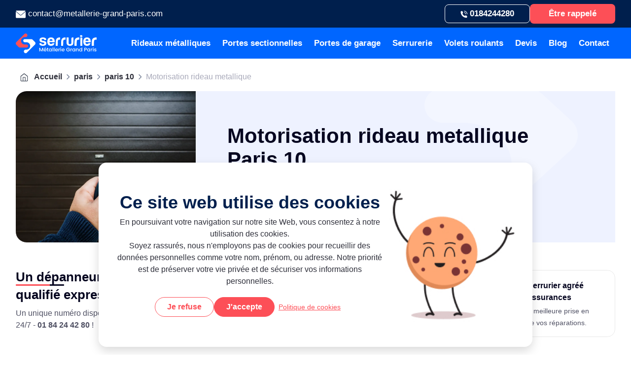

--- FILE ---
content_type: text/html; charset=UTF-8
request_url: https://www.metallerie-grand-paris.com/paris/paris-10/motorisation-rideau-metallique/
body_size: 147100
content:
<!DOCTYPE html>
<html lang="fr">
	<head>
										<script>document.cookie = "_ga_1RBVZCPJ7Z=; expires=Thu, 01 Jan 1970 00:00:00 UTC; path=/; domain=.metallerie-grand-paris.com;";</script>
				<!-- Required meta tags -->
		<meta charset="UTF-8">
		<meta name="viewport" content="width=device-width, initial-scale=1"/> 	<meta name="author" content="Metallerie grand paris"/>
<meta name="date" content="August 23, 2024 10:58"/>
<meta name="search_date" content="August 23, 2024 10:58"/>
<meta name="robots" content="index, follow , max-snippet:-1, max-image-preview:large, max-video-preview:-1"/>
<link rel="canonical" href="https://www.metallerie-grand-paris.com/paris/paris-10/motorisation-rideau-metallique/"/>
						<title>Motorisation rideau métallique Paris 10 , pose rideau fer motorisé</title>
	<meta name="description" content="Vous souhaitez l'installation d'un rideau métallique motorisé, ou la motorisation d'une grille manuelle, faites appel à votre serrurier local à Paris 10eme"/>
	<meta name="title" content="Motorisation rideau métallique Paris 10 , pose rideau fer motorisé"/>
	<meta property="og:locale" content="fr_FR"/>
	<meta property="og:type" content="website"/>
	<meta property="og:title" content="Motorisation rideau métallique Paris 10 , pose rideau fer motorisé"/>
	<meta property="og:description" content="Vous souhaitez l&#039;installation d&#039;un rideau métallique motorisé, ou la motorisation d&#039;une grille manuelle, faites appel à votre serrurier local à Paris 10eme"/>
	<meta property="og:url" content="https://www.metallerie-grand-paris.com/paris/paris-10/motorisation-rideau-metallique/"/>
	<meta property="og:image" content="/uploads/2022/12/grille-metallique-motorisee-6391f9615b238.jpg"/>
			<meta property="og:site_name" content="metallerie grand paris"/>
	
	
				<link rel="icon" href="https://www.metallerie-grand-paris.com/uploads/2025/07/favicon-4.ico"/> 		<link rel="preconnect" href="https://fonts.googleapis.com">
		<link rel="preconnect" href="https://fonts.gstatic.com" crossorigin>
		<noscript><link rel="stylesheet" href="https://fonts.googleapis.com/css2?family=Roboto:wght@700;900&display=swap"></noscript>
			<link rel="stylesheet" href="/buildcss/motorisation-rideau-metallique-1826-15-42-22-6964fce4b0ae7.min.css">
	</head>
	<body>
											<script type="application/ld+json">
    {
        "@context": "https://schema.org",
        "@type": "BreadcrumbList",
        "itemListElement": [
                            {
                    "@type": "ListItem",
                    "position": 1,
                    "name": "Accueil",
                    "item": "https://www.metallerie-grand-paris.com"
                }
                ,                            {
                    "@type": "ListItem",
                    "position": 2,
                    "name": "paris",
                    "item": "https://www.metallerie-grand-paris.com/paris/"
                }
                ,                            {
                    "@type": "ListItem",
                    "position": 3,
                    "name": "paris-10",
                    "item": "https://www.metallerie-grand-paris.com/paris/paris-10/"
                }
                ,                            {
                    "@type": "ListItem",
                    "position": 4,
                    "name": "Motorisation-rideau-metallique",
                    "item": "https://www.metallerie-grand-paris.com/paris/paris-10/motorisation-rideau-metallique/"
                }
                                    ]
    }
</script><script type="application/ld+json">
{
    "@context": "https://schema.org",
    "@type": "WebPage",
    "@id":"https://www.metallerie-grand-paris.com/paris/paris-10/motorisation-rideau-metallique/#webpage",
    "url":"https://www.metallerie-grand-paris.com/paris/paris-10/motorisation-rideau-metallique/",
    "name": "Motorisation rideau metallique Paris 10",
    "inLanguage": "fr-FR",
    "datePublished": "2022-12-08 15:25:33",
    "dateModified": "2025-05-12 15:42:22",
    "description": "MGParis est une entreprise d'artisanat français spécialisée dans la serrurerie générale et les fermetures métalliques résidentielles et industrielles. Besoin d'un devis ? Contactez-nous au 01 84 24 42 80 nos artisans sont disponibles 24h/24 et 7j/7. Faites confiance à nos artisans serruriers diplômés pour vos travaux de dépannage serrurerie.",
    "Speakable": {
        "@type": "SpeakableSpecification",
        "xpath": [
        "/html/head/title",
        "/html/head/meta[@name='description']/@content"
        ]
    },
    "potentialAction": {
        "@type": "ReadAction",
        "target":"https://www.metallerie-grand-paris.com",
        "url": "https://www.metallerie-grand-paris.com"
    },
    "primaryImageOfPage": {
        "@type": "ImageObject",
        "@id": "https://www.metallerie-grand-paris.com/uploads/2022/12/grille-metallique-motorisee-6391f9615b238.jpg",
        "url": "https://www.metallerie-grand-paris.com/uploads/2022/12/grille-metallique-motorisee-6391f9615b238.jpg",
        "inLanguage": "fr-FR",
        "width": "200",
        "height": "200"  
    },
    "author":{
        "@type": "Person",
        "name": "",
        "url": ""        
    }
    
}
</script>                                            
    <script  type="application/ld+json">
    {
        "@context": "https://schema.org",
        "@type": "Locksmith",
        "@url": "https://www.metallerie-grand-paris.com/paris/paris-10/motorisation-rideau-metallique/",
        "actionableFeedbackPolicy":"https://www.metallerie-grand-paris.com/paris/paris-10/motorisation-rideau-metallique/",
        "additionalType": "Service",
        "name":"Motorisation rideau métallique Paris 10 , pose rideau fer motorisé",
        "description": "Vous souhaitez l&#039;installation d&#039;un rideau métallique motorisé, ou la motorisation d&#039;une grille manuelle, faites appel à votre serrurier local à Paris 10eme",
        "image": "https://www.metallerie-grand-paris.com/uploads/2022/12/grille-metallique-motorisee-6391f9615b238.jpg",
        "address":{
            "@type":"PostalAddress",
            "addressLocality":"",
            "addressRegion":"île de France"
        },
        "openingHours": ["Mo","Tu","We","Th","Fr","Sa","Su"],
        "telephone": "",
        "openingHoursSpecification":{
            "@type": "OpeningHoursSpecification",
            "dayOfWeek": ["Monday","Tuesday","Wednesday","Thursday","Friday","Saturday","Sunday"],
            "opens": "00:00",
            "closes": "23:59"
        },
        "priceRange":"150 €"
    }
</script>
										<header>
	
	<div class="header-top container-wrapper">
		<div class="container">
			<div class="row">
				<div class="address-header">
					<p>
						<svg width="20" height="16" viewbox="0 0 20 16" fill="none" xmlns="http://www.w3.org/2000/svg">
							<path d="M20.0012 3.23527C20.0012 6.87903 20.0012 10.5277 20.0012 14.1714C19.9376 14.191 19.9425 14.2496 19.9278 14.2984C19.6831 15.0555 19.0812 15.5 18.2738 15.5C12.7587 15.5 7.24859 15.5 1.73355 15.5C1.45951 15.5 1.19036 15.456 0.940788 15.3242C0.294837 14.9871 0.00122339 14.4401 0.00122339 13.7221C0.00122339 10.3128 0.00122339 6.89857 0.00122339 3.48926C0.00122339 3.42576 -0.00367017 3.35738 0.00611696 3.29388C0.0550526 2.99593 0.378028 2.8494 0.632493 3.0057C0.686322 3.03989 0.735258 3.08385 0.784194 3.12293C2.86885 4.90085 4.95351 6.67877 7.03817 8.45669C7.6988 9.0184 8.32028 9.61918 9.00538 10.1516C9.34793 10.4153 9.73942 10.5179 10.1749 10.474C10.6594 10.4251 11.0117 10.1565 11.3592 9.84875C13.9479 7.5775 16.5904 5.36487 19.2085 3.1327C19.5412 2.84452 19.7663 2.87871 20.0012 3.23527Z" fill="white"/>
							<path d="M10.0192 0.5C12.7645 0.5 15.5147 0.5 18.26 0.5C18.7689 0.5 19.1995 0.66607 19.5519 1.03728C19.8063 1.31081 19.7916 1.54038 19.5078 1.7846C17.8489 3.19619 16.1802 4.6029 14.5262 6.01937C13.2392 7.11837 11.9668 8.23201 10.6847 9.34077C10.1807 9.77548 9.82345 9.78036 9.3292 9.34077C6.42732 6.79599 3.4716 4.3196 0.530572 1.8139C0.19781 1.53061 0.188023 1.29127 0.501211 0.983556C0.853547 0.646532 1.27439 0.5 1.75886 0.5C4.51393 0.504884 7.26412 0.5 10.0192 0.5Z" fill="white"/>
						</svg>
						contact@metallerie-grand-paris.com
					</p>
				</div>
				<div class="contact-header">
					<a href="tel:0184244280">
						<span class="icon">
							<svg width="14" height="14" viewbox="0 0 14 14" fill="none" xmlns="http://www.w3.org/2000/svg">
								<path d="M13.4577 11.8856C13.4577 12.1523 13.4846 12.4236 13.4532 12.6902C13.3545 13.4807 12.7534 14.0092 11.9773 13.9999C9.1151 13.9625 6.59388 12.9802 4.44501 11.0156C2.44867 9.18203 1.21946 6.88536 0.730468 4.16304C0.604855 3.47077 0.546535 2.76446 0.551021 2.05815C0.555508 1.2162 1.17908 0.561345 1.99108 0.561345C2.46661 0.561345 2.94663 0.509892 3.41768 0.58941C3.92461 0.673606 4.28351 0.982323 4.48538 1.47346C4.69623 1.98799 4.89362 2.50252 5.08653 3.0264C5.36018 3.78416 5.05961 4.55595 4.35977 4.93015C4.13546 5.04709 4.13098 5.05177 4.20724 5.29968C4.95643 7.83958 6.55799 9.48139 9.01192 10.2298C9.13753 10.2672 9.18688 10.2391 9.23622 10.1222C9.46502 9.59365 9.84634 9.27558 10.4071 9.19138C10.6538 9.15396 10.8871 9.19606 11.1159 9.28961C11.6004 9.48607 12.0849 9.68252 12.5605 9.89301C13.1571 10.155 13.4577 10.6367 13.4712 11.3103C13.4756 11.5021 13.4712 11.6939 13.4712 11.8856C13.4622 11.8856 13.4577 11.8856 13.4577 11.8856Z" fill="white"/>
								<path d="M7.89016 0C10.8331 0.0514528 13.444 2.39489 13.9061 5.40254C13.9599 5.75804 14.0003 6.11821 14.0003 6.47837C14.0003 6.82919 13.776 7.08645 13.4665 7.09113C13.1614 7.09581 12.9326 6.83854 12.9236 6.48773C12.8788 4.19106 11.5823 2.27328 9.52312 1.45471C8.9489 1.22551 8.34775 1.12728 7.73315 1.11793C7.35631 1.11325 7.10957 0.767114 7.20827 0.402267C7.26659 0.182424 7.46398 0.0187101 7.68829 0.00467753C7.75558 0 7.82287 0 7.89016 0Z" fill="white"/>
								<path d="M11.1338 6.34267C11.1607 6.74026 11.0216 6.99285 10.73 7.07236C10.4025 7.15656 10.084 6.92269 10.0661 6.57655C10.0481 6.27719 10.0167 5.98718 9.91804 5.70185C9.58158 4.74763 8.77856 4.15827 7.74226 4.10214C7.35645 4.08343 7.11419 3.76068 7.21289 3.39115C7.27569 3.14792 7.49103 2.98421 7.75571 2.97953C9.33933 2.95614 10.8287 4.26117 11.08 5.88895C11.1024 6.04331 11.1158 6.19299 11.1338 6.34267Z" fill="white"/>
							</svg>
						</span>
						<span>0184244280</span>

					</a>
					<p class="etre-appele">Être rappelé</p>
				</div>
			</div>
		</div>
	</div>
	
	<div class="primary-menu container-wrapper ">
		        <div class="nav-container container">
        <div class="logo">
                        <a class="logo-mgp" aria-label="métallerie grand paris" href="/">
                <picture   class=""><img  class="" decoding="async" width="164" height="40"  srcset="" sizes="" src="/uploads/2025/04/Asset-4-2.svg" loading="lazy" alt="logo MGParis" /></picture>
            </a>
        </div>
            <div class="menu-desktop">
                <ul class="parent-list navigation "  id="desktop-menu" >
                                                                    <li  class="nav  has-children">
                            <a href="/rideau-metallique/" >Rideaux métalliques</a>
                                                            <div class="children-section">
                                                                                                                    	<div class="sections">
					<div class="left-section">
																		<picture   class=""><source type="image/webp" srcset="/webp/2025/05/Frame-14316-1-1-thumb_media-119-150.webp 118.48739495798w,/webp/2025/05/Frame-14316-1-1-sizes_cutum-188-238.webp 188w" sizes="(max-width: 118.48739495798px) 118.48739495798px,(max-width: 188px) 188px" /><source  type="image/png" srcset="/uploads/2025/05/Frame-14316-1-1-thumb_media-119-150.png 118.48739495798w,/uploads/2025/05/Frame-14316-1-1-sizes_cutum-188-238.png 188w" sizes="(max-width: 118.48739495798px) 118.48739495798px,(max-width: 188px) 188px" /><img  class="menu-image" decoding="async" width="188" height="238"  srcset="/webp/2025/05/Frame-14316-1-1-thumb_media-119-150.webp 118.48739495798w,/webp/2025/05/Frame-14316-1-1-sizes_cutum-188-238.webp 188w" sizes="(max-width: 118.48739495798px) 118.48739495798px,(max-width: 188px) 188px" src="/webp/2025/05/Frame-14316-1-1.webp" loading="lazy" alt="Rideaux de fer " /></picture>
							</div>
							<div class="right-section">
				<ul>
																	<li  class=" has-child">
							<a href="#" class="">Prestations</a>
															<ul>
																			<li  >
																						<a href="/depannage-rideau-metallique/" >Dépannage rideau métallique</a>
										</li>
																			<li  >
																						<a href="/installation-rideau-metallique/" >Installation rideau métallique</a>
										</li>
																			<li  >
																						<a href="/motorisation-rideau-metallique/" >Motorisation rideau métallique </a>
										</li>
																			<li  >
																						<a href="/entretien-rideau-metallique/" >Entretien rideau métallique</a>
										</li>
																	</ul>
													</li>
																	<li  class=" has-child">
							<a href="#" class="">Tarifs</a>
															<ul>
																			<li  >
																						<a href="/tarifs-depannage-rideau-metallique/" > Tarifs dépannage rideau métallique</a>
										</li>
																			<li  >
																						<a href="/tarifs-installation-rideau-metallique/" >Tarifs installation rideau métallique</a>
										</li>
																			<li  >
																						<a href="/tarifs-motorisation-rideau-metallique/" >Tarifs motorisation rideau métallique</a>
										</li>
																			<li  >
																						<a href="/tarif-entretien-rideau-metallique/" >Tarif entretien rideau métallique</a>
										</li>
																	</ul>
													</li>
									</ul>
			</div>
			</div>
			<div class="menu-footer">
										<div class="footer-bottom">
		<div class="footer-menu-desc">
			<svg width="41" height="16" viewBox="0 0 41 16" fill="none" xmlns="http://www.w3.org/2000/svg">
				<path d="M1 7C0.447715 7 0 7.44772 0 8C0 8.55228 0.447715 9 1 9V7ZM40.7071 8.70711C41.0976 8.31658 41.0976 7.68342 40.7071 7.29289L34.3431 0.928932C33.9526 0.538408 33.3195 0.538408 32.9289 0.928932C32.5384 1.31946 32.5384 1.95262 32.9289 2.34315L38.5858 8L32.9289 13.6569C32.5384 14.0474 32.5384 14.6805 32.9289 15.0711C33.3195 15.4616 33.9526 15.4616 34.3431 15.0711L40.7071 8.70711ZM1 9H40V7H1V9Z" fill="#FF6161"/>
			</svg>
			<p>Nos experts sont à votre service <strong>24/7</strong></p>
		</div>
		<a href ="/devis/">Devis Gratuit</a>
	</div>

		</div>
			

                                                                    </div>
                                                    </li>
                                                                    <li  class="nav  has-children">
                            <a href="/porte-sectionnelle/" >Portes sectionnelles</a>
                                                            <div class="children-section">
                                                                                                                    	<div class="sections">
					<div class="left-section">
																		<picture   class=""><source type="image/webp" srcset="/webp/2025/05/service-porte-sectionnelle-thumb_media-119-150.webp 118.98734177215w,/webp/2025/05/service-porte-sectionnelle-sizes_cutum-188-237.webp 188w" sizes="(max-width: 118.98734177215px) 118.98734177215px,(max-width: 188px) 188px" /><source  type="image/png" srcset="/uploads/2025/05/service-porte-sectionnelle-thumb_media-119-150.png 118.98734177215w,/uploads/2025/05/service-porte-sectionnelle-sizes_cutum-188-237.png 188w" sizes="(max-width: 118.98734177215px) 118.98734177215px,(max-width: 188px) 188px" /><img  class="menu-image" decoding="async" width="188" height="237"  srcset="/webp/2025/05/service-porte-sectionnelle-thumb_media-119-150.webp 118.98734177215w,/webp/2025/05/service-porte-sectionnelle-sizes_cutum-188-237.webp 188w" sizes="(max-width: 118.98734177215px) 118.98734177215px,(max-width: 188px) 188px" src="/webp/2025/05/service-porte-sectionnelle.webp" loading="lazy" alt="service porte sectionnelle" /></picture>
							</div>
							<div class="right-section">
				<ul>
																	<li  class=" has-child">
							<a href="#" class="">Prestations</a>
															<ul>
																			<li  >
																						<a href="/reparation-porte-sectionnelle-industrielle/" >Réparation porte sectionnelle industrielle </a>
										</li>
																			<li  >
																						<a href="/installation-porte-sectionnelle-industrielle/" >Installation porte sectionnelle industrielle </a>
										</li>
																			<li  >
																						<a href="/motorisation-porte-sectionnelle-industrielle/" >Motorisation porte sectionnelle industrielle </a>
										</li>
																			<li  >
																						<a href="/entretien-porte-sectionnelle-industrielle/" >Entretien porte sectionnelle industrielle</a>
										</li>
																	</ul>
													</li>
																	<li  class=" has-child">
							<a href="#" class="">Tarifs</a>
															<ul>
																			<li  >
																						<a href="/tarifs-reparation-porte-sectionnelle-industrielle/" >Tarifs réparation porte sectionnelle industrielle</a>
										</li>
																			<li  >
																						<a href="/tarifs-installation-porte-sectionnelle-industrielle/" >Tarifs installation porte sectionnelle industrielle</a>
										</li>
																			<li  >
																						<a href="/tarifs-motorisation-porte-sectionnelle-industrielle/" >Tarifs motorisation porte sectionnelle industrielle</a>
										</li>
																			<li  >
																						<a href="/tarifs-entretien-porte-sectionnelle-industrielle/" >Tarifs entretien porte sectionnelle industrielle</a>
										</li>
																	</ul>
													</li>
									</ul>
			</div>
			</div>
			<div class="menu-footer">
										<div class="footer-bottom">
		<div class="footer-menu-desc">
			<svg width="41" height="16" viewBox="0 0 41 16" fill="none" xmlns="http://www.w3.org/2000/svg">
				<path d="M1 7C0.447715 7 0 7.44772 0 8C0 8.55228 0.447715 9 1 9V7ZM40.7071 8.70711C41.0976 8.31658 41.0976 7.68342 40.7071 7.29289L34.3431 0.928932C33.9526 0.538408 33.3195 0.538408 32.9289 0.928932C32.5384 1.31946 32.5384 1.95262 32.9289 2.34315L38.5858 8L32.9289 13.6569C32.5384 14.0474 32.5384 14.6805 32.9289 15.0711C33.3195 15.4616 33.9526 15.4616 34.3431 15.0711L40.7071 8.70711ZM1 9H40V7H1V9Z" fill="#FF6161"/>
			</svg>
			<p>Nos experts sont à votre service <strong>24/7</strong></p>
		</div>
		<a href ="/devis/">Devis Gratuit </a>
	</div>

		</div>
			

                                                                    </div>
                                                    </li>
                                                                    <li  class="nav  has-children">
                            <a href="/porte-de-garage/" >Portes de garage</a>
                                                            <div class="children-section">
                                                                                                                    	<div class="sections">
					<div class="left-section">
																		<picture   class=""><source type="image/webp" srcset="/webp/2025/05/service-porte-de-garage-IDF-thumb_media-119-150.webp 118.98734177215w,/webp/2025/05/service-porte-de-garage-IDF-sizes_cutum-188-237.webp 188w" sizes="(max-width: 118.98734177215px) 118.98734177215px,(max-width: 188px) 188px" /><source  type="image/png" srcset="/uploads/2025/05/service-porte-de-garage-IDF-thumb_media-119-150.png 118.98734177215w,/uploads/2025/05/service-porte-de-garage-IDF-sizes_cutum-188-237.png 188w" sizes="(max-width: 118.98734177215px) 118.98734177215px,(max-width: 188px) 188px" /><img  class="menu-image" decoding="async" width="188" height="237"  srcset="/webp/2025/05/service-porte-de-garage-IDF-thumb_media-119-150.webp 118.98734177215w,/webp/2025/05/service-porte-de-garage-IDF-sizes_cutum-188-237.webp 188w" sizes="(max-width: 118.98734177215px) 118.98734177215px,(max-width: 188px) 188px" src="/webp/2025/05/service-porte-de-garage-IDF.webp" loading="lazy" alt="service porte de garage IDF" /></picture>
							</div>
							<div class="right-section">
				<ul>
																	<li  class=" has-child">
							<a href="#" class="">Prestations</a>
															<ul>
																			<li  >
																						<a href="/reparation-porte-de-garage/" >Réparation porte de garage</a>
										</li>
																			<li  >
																						<a href="/installation-porte-de-garage/" >Installation porte de garage</a>
										</li>
																			<li  >
																						<a href="/motorisation-porte-de-garage/" >Motorisation porte de garage</a>
										</li>
																			<li  >
																						<a href="/entretien-porte-de-garage/" >Entretien porte de garage</a>
										</li>
																	</ul>
													</li>
																	<li  class=" has-child">
							<a href="#" class="">Tarifs</a>
															<ul>
																			<li  >
																						<a href="/tarifs-reparation-porte-de-garage/" >Tarifs réparation porte de garage</a>
										</li>
																			<li  >
																						<a href="/tarifs-installation-porte-de-garage/" >Tarifs installation porte de garage</a>
										</li>
																			<li  >
																						<a href="/tarifs-motorisation-porte-de-garage/" >Tarifs motorisation porte de garage</a>
										</li>
																			<li  >
																						<a href="/tarifs-entretien-porte-de-garage/" >Tarifs entretien porte de garage</a>
										</li>
																	</ul>
													</li>
									</ul>
			</div>
			</div>
			<div class="menu-footer">
										<div class="footer-bottom">
		<div class="footer-menu-desc">
			<svg width="41" height="16" viewBox="0 0 41 16" fill="none" xmlns="http://www.w3.org/2000/svg">
				<path d="M1 7C0.447715 7 0 7.44772 0 8C0 8.55228 0.447715 9 1 9V7ZM40.7071 8.70711C41.0976 8.31658 41.0976 7.68342 40.7071 7.29289L34.3431 0.928932C33.9526 0.538408 33.3195 0.538408 32.9289 0.928932C32.5384 1.31946 32.5384 1.95262 32.9289 2.34315L38.5858 8L32.9289 13.6569C32.5384 14.0474 32.5384 14.6805 32.9289 15.0711C33.3195 15.4616 33.9526 15.4616 34.3431 15.0711L40.7071 8.70711ZM1 9H40V7H1V9Z" fill="#FF6161"/>
			</svg>
			<p>Nos experts sont à votre service <strong>24/7</strong></p>
		</div>
		<a href ="/devis/">Devis Gratuit</a>
	</div>

		</div>
			

                                                                    </div>
                                                    </li>
                                                                    <li  class="nav  has-children">
                            <a href="/serrurerie/" >Serrurerie</a>
                                                            <div class="children-section">
                                                                                                                    	<div class="sections">
					<div class="left-section">
																		<picture   class=""><source type="image/webp" srcset="/webp/2025/05/Service-serrurerie-IDF-thumb_media-119-150.webp 118.98734177215w,/webp/2025/05/Service-serrurerie-IDF-sizes_cutum-188-237.webp 188w" sizes="(max-width: 118.98734177215px) 118.98734177215px,(max-width: 188px) 188px" /><source  type="image/png" srcset="/uploads/2025/05/Service-serrurerie-IDF-thumb_media-119-150.png 118.98734177215w,/uploads/2025/05/Service-serrurerie-IDF-sizes_cutum-188-237.png 188w" sizes="(max-width: 118.98734177215px) 118.98734177215px,(max-width: 188px) 188px" /><img  class="menu-image" decoding="async" width="188" height="237"  srcset="/webp/2025/05/Service-serrurerie-IDF-thumb_media-119-150.webp 118.98734177215w,/webp/2025/05/Service-serrurerie-IDF-sizes_cutum-188-237.webp 188w" sizes="(max-width: 118.98734177215px) 118.98734177215px,(max-width: 188px) 188px" src="/webp/2025/05/Service-serrurerie-IDF.webp" loading="lazy" alt="Service serrurerie IDF " /></picture>
							</div>
							<div class="right-section">
				<ul>
																	<li  class=" has-child">
							<a href="#" class="">Prestations</a>
															<ul>
																			<li  >
																						<a href="/ouverture-de-porte/" >Ouverture de porte</a>
										</li>
																			<li  >
																						<a href="/changement-de-serrure/" >Changement de serrure</a>
										</li>
																			<li  >
																						<a href="/blindage-porte/" >Blindage de porte</a>
										</li>
																			<li  >
																						<a href="/ouverture-coffre-fort/" >Ouverture coffre-fort</a>
										</li>
																	</ul>
													</li>
																	<li  class=" has-child">
							<a href="#" class="">Tarifs</a>
															<ul>
																			<li  >
																						<a href="/tarifs-ouverture-de-porte/" >Tarifs ouverture de porte</a>
										</li>
																			<li  >
																						<a href="/tarifs-changement-de-serrure/" >Tarifs changement de serrure</a>
										</li>
																			<li  >
																						<a href="/tarifs-blindage-de-porte/" >Tarifs blindage de porte</a>
										</li>
																			<li  >
																						<a href="/tarifs-ouverture-coffre-fort/" >Tarifs ouverture coffre-fort</a>
										</li>
																	</ul>
													</li>
									</ul>
			</div>
			</div>
			<div class="menu-footer">
										<div class="footer-bottom">
		<div class="footer-menu-desc">
			<svg width="41" height="16" viewBox="0 0 41 16" fill="none" xmlns="http://www.w3.org/2000/svg">
				<path d="M1 7C0.447715 7 0 7.44772 0 8C0 8.55228 0.447715 9 1 9V7ZM40.7071 8.70711C41.0976 8.31658 41.0976 7.68342 40.7071 7.29289L34.3431 0.928932C33.9526 0.538408 33.3195 0.538408 32.9289 0.928932C32.5384 1.31946 32.5384 1.95262 32.9289 2.34315L38.5858 8L32.9289 13.6569C32.5384 14.0474 32.5384 14.6805 32.9289 15.0711C33.3195 15.4616 33.9526 15.4616 34.3431 15.0711L40.7071 8.70711ZM1 9H40V7H1V9Z" fill="#FF6161"/>
			</svg>
			<p>Nos experts sont à votre service <strong>24/7</strong></p>
		</div>
		<a href ="/devis/">Devis Gratuit</a>
	</div>

		</div>
			

                                                                    </div>
                                                    </li>
                                                                    <li  class="nav  has-children">
                            <a href="/volet-roulant/" >Volets roulants</a>
                                                            <div class="children-section">
                                                                                                                    	<div class="sections">
					<div class="left-section">
																		<picture   class=""><source type="image/webp" srcset="/webp/2025/05/service-volet-roulant-2-thumb_media-119-150.webp 118.98734177215w,/webp/2025/05/service-volet-roulant-2-sizes_cutum-188-237.webp 188w" sizes="(max-width: 118.98734177215px) 118.98734177215px,(max-width: 188px) 188px" /><source  type="image/png" srcset="/uploads/2025/05/service-volet-roulant-2-thumb_media-119-150.png 118.98734177215w,/uploads/2025/05/service-volet-roulant-2-sizes_cutum-188-237.png 188w" sizes="(max-width: 118.98734177215px) 118.98734177215px,(max-width: 188px) 188px" /><img  class="menu-image" decoding="async" width="188" height="237"  srcset="/webp/2025/05/service-volet-roulant-2-thumb_media-119-150.webp 118.98734177215w,/webp/2025/05/service-volet-roulant-2-sizes_cutum-188-237.webp 188w" sizes="(max-width: 118.98734177215px) 118.98734177215px,(max-width: 188px) 188px" src="/webp/2025/05/service-volet-roulant-2.webp" loading="lazy" alt="service volet roulant" /></picture>
							</div>
							<div class="right-section">
				<ul>
																	<li  class=" has-child">
							<a href="#" class="">Prestations</a>
															<ul>
																			<li  >
																						<a href="/reparation-volet-roulant/" >Réparation volet roulant</a>
										</li>
																			<li  >
																						<a href="/installation-volet-roulant/" >Installation volet roulant</a>
										</li>
																			<li  >
																						<a href="/motorisation-volet-roulant/" >Motorisation volet roulant</a>
										</li>
																	</ul>
													</li>
																	<li  class=" has-child">
							<a href="#" class="">Tarifs</a>
															<ul>
																			<li  >
																						<a href="/tarifs-reparation-volet-roulant/" >Tarifs réparation volet roulant </a>
										</li>
																			<li  >
																						<a href="/tarifs-installation-volet-roulant/" >Tarifs installation volet roulant</a>
										</li>
																			<li  >
																						<a href="/tarifs-motorisation-volet-roulant/" >Tarifs motorisation volet roulant </a>
										</li>
																	</ul>
													</li>
									</ul>
			</div>
			</div>
			<div class="menu-footer">
										<div class="footer-bottom">
		<div class="footer-menu-desc">
			<svg width="41" height="16" viewBox="0 0 41 16" fill="none" xmlns="http://www.w3.org/2000/svg">
				<path d="M1 7C0.447715 7 0 7.44772 0 8C0 8.55228 0.447715 9 1 9V7ZM40.7071 8.70711C41.0976 8.31658 41.0976 7.68342 40.7071 7.29289L34.3431 0.928932C33.9526 0.538408 33.3195 0.538408 32.9289 0.928932C32.5384 1.31946 32.5384 1.95262 32.9289 2.34315L38.5858 8L32.9289 13.6569C32.5384 14.0474 32.5384 14.6805 32.9289 15.0711C33.3195 15.4616 33.9526 15.4616 34.3431 15.0711L40.7071 8.70711ZM1 9H40V7H1V9Z" fill="#FF6161"/>
			</svg>
			<p>Nos experts sont à votre service <strong>24/7</strong></p>
		</div>
		<a href ="/devis/">Devis Gratuit</a>
	</div>

		</div>
			

                                                                    </div>
                                                    </li>
                                                                    <li  class="nav ">
                            <a href="/devis/" >Devis</a>
                                                    </li>
                                                                    <li  class="nav ">
                            <a href="/blog/" >Blog</a>
                                                    </li>
                                                                    <li  class="nav ">
                            <a href="/contactez-nous/" >Contact</a>
                                                    </li>
                                    </ul>
            </div>
        <div class="menu-mobile">
            <!-- Icône menu burger pour mobile -->
                <span class="google-avis">
                    <a href="https://maps.app.goo.gl/xSsBTjbCusTnohZg9" aria-label="Métallerie grand paris">
    <svg width="125" height="41" viewBox="0 0 125 41" fill="none" xmlns="http://www.w3.org/2000/svg">
    <path d="M56.6536 16.6583C56.7582 17.068 56.4444 17.1704 56.1305 17.068L53.3058 15.634C52.992 15.4291 52.3642 15.4291 52.0504 15.634L49.2257 16.9656C48.9118 17.1704 48.598 16.9656 48.7026 16.5558L49.2257 13.4829C49.3303 13.0732 49.1211 12.561 48.8072 12.3561L46.6102 10.1026C46.2964 9.79532 46.401 9.59046 46.8195 9.48802L49.958 8.97586C50.3765 8.87343 50.795 8.56613 51.0042 8.25884L52.4689 5.49317C52.6781 5.18587 52.8873 5.18587 53.0966 5.49317L54.5612 8.25884C54.7705 8.56613 55.1889 8.87343 55.6074 8.97586L58.746 9.48802C59.1644 9.59046 59.1644 9.79532 58.9552 10.1026L56.7582 12.3561C56.4444 12.6634 56.3397 13.1756 56.3397 13.4829L56.6536 16.6583Z" fill="url(#paint0_radial_40001155_15586)"/>
    <path opacity="0.5" d="M52.6752 5.39442C52.7798 5.39442 52.7798 5.49686 52.8844 5.59929L54.3491 8.36496C54.5583 8.77469 55.0814 9.08198 55.4999 9.18442L58.6384 9.69658C58.743 9.69658 58.8477 9.79901 58.8477 9.79901C58.8477 9.90144 58.8477 9.90144 58.743 10.0039L56.5461 12.2574C56.2322 12.5647 56.023 13.0768 56.1276 13.589L56.5461 16.662C56.5461 16.7644 56.5461 16.8668 56.5461 16.8668C56.5461 16.8668 56.5461 16.8668 56.4414 16.8668C56.4414 16.8668 56.3368 16.8668 56.2322 16.8668L53.4075 15.4328C53.1983 15.3303 52.989 15.3303 52.6752 15.3303C52.4659 15.3303 52.1521 15.3303 51.9428 15.4328L49.0135 16.8668C48.9089 16.8668 48.9089 16.8668 48.8043 16.8668C48.8043 16.8668 48.8043 16.7644 48.8043 16.662L49.3274 13.589C49.432 13.1793 49.2228 12.5647 48.9089 12.2574L46.7119 10.0039C46.6073 9.90144 46.6073 9.79901 46.6073 9.79901C46.6073 9.69658 46.7119 9.69658 46.8165 9.69658L49.9551 9.18442C50.3736 9.08198 50.8967 8.77469 51.1059 8.36496L52.4659 5.59929C52.5705 5.49686 52.5705 5.39442 52.6752 5.39442ZM52.6752 5.29199C52.5705 5.29199 52.4659 5.39442 52.3613 5.49686L50.8967 8.26253C50.6874 8.56982 50.2689 8.87712 49.8505 8.97955L46.7119 9.49171C46.2934 9.59415 46.2934 9.79901 46.5027 10.1063L48.6997 12.3598C49.0135 12.6671 49.1181 13.1793 49.1181 13.4866L48.595 16.5595C48.595 16.8668 48.6997 16.9693 48.9089 16.9693C49.0135 16.9693 49.0135 16.9693 49.1181 16.8668L51.9428 15.5352C52.1521 15.4328 52.3613 15.4328 52.5705 15.4328C52.7798 15.4328 52.989 15.4328 53.1983 15.5352L56.023 16.9693C56.1276 16.9693 56.2322 17.0717 56.2322 17.0717C56.4414 17.0717 56.5461 16.8668 56.5461 16.662L56.1276 13.589C56.023 13.1793 56.2322 12.6671 56.5461 12.4622L58.743 10.2087C59.0569 9.90144 58.9523 9.69658 58.5338 9.59414L55.3952 9.08198C54.9768 8.97955 54.5583 8.67226 54.3491 8.36496L52.989 5.49686C52.8844 5.39442 52.7798 5.29199 52.6752 5.29199Z" fill="url(#paint1_radial_40001155_15586)"/>
    <path d="M73.0794 16.6583C73.184 17.068 72.8701 17.1704 72.5563 17.068L69.7316 15.634C69.4177 15.4291 68.79 15.4291 68.4762 15.634L65.6515 16.9656C65.3376 17.1704 65.0238 16.9656 65.1284 16.5558L65.6515 13.4829C65.7561 13.0732 65.5469 12.561 65.233 12.3561L63.036 10.1026C62.7222 9.79532 62.8268 9.59046 63.2452 9.48802L66.3838 8.97586C66.8023 8.87343 67.2207 8.56613 67.43 8.25884L68.8946 5.49317C69.1039 5.18587 69.3131 5.18587 69.5224 5.49317L70.987 8.25884C71.1963 8.56613 71.6147 8.87343 72.0332 8.97586L75.1718 9.48802C75.5902 9.59046 75.5902 9.79532 75.381 10.1026L73.184 12.3561C72.8701 12.6634 72.7655 13.1756 72.7655 13.4829L73.0794 16.6583Z" fill="url(#paint2_radial_40001155_15586)"/>
    <path opacity="0.5" d="M69.101 5.39442C69.2056 5.39442 69.2056 5.49686 69.3102 5.59929L70.7748 8.36496C70.9841 8.77469 71.5072 9.08198 71.9256 9.18442L75.0642 9.69658C75.1688 9.69658 75.2734 9.79901 75.2734 9.79901C75.2734 9.90144 75.2734 9.90144 75.1688 10.0039L72.9718 12.2574C72.658 12.5647 72.4487 13.0768 72.5534 13.589L72.9718 16.662C72.9718 16.7644 72.9718 16.8668 72.9718 16.8668C72.9718 16.8668 72.9718 16.8668 72.8672 16.8668C72.8672 16.8668 72.7626 16.8668 72.658 16.8668L69.8333 15.4328C69.624 15.3303 69.4148 15.3303 69.101 15.3303C68.8917 15.3303 68.5779 15.3303 68.3686 15.4328L65.5439 16.8668C65.4393 16.8668 65.4393 16.8668 65.3347 16.8668C65.2301 16.8668 65.2301 16.8668 65.2301 16.8668C65.2301 16.8668 65.2301 16.7644 65.2301 16.662L65.7532 13.589C65.8578 13.1793 65.6485 12.5647 65.3347 12.2574L63.1377 10.0039C63.0331 9.90144 63.0331 9.79901 63.0331 9.79901C63.0331 9.69658 63.1377 9.69658 63.2423 9.69658L66.3809 9.18442C66.7993 9.08198 67.3224 8.77469 67.5317 8.36496L68.9963 5.59929C68.9963 5.49686 69.101 5.39442 69.101 5.39442ZM69.101 5.29199C68.9963 5.29199 68.8917 5.39442 68.7871 5.49686L67.3224 8.26253C67.1132 8.56982 66.6947 8.87712 66.2762 8.97955L63.1377 9.49171C62.7192 9.59415 62.7192 9.79901 62.9285 10.1063L65.1254 12.3598C65.4393 12.6671 65.5439 13.1793 65.5439 13.4866L65.0208 16.5595C65.0208 16.8668 65.1254 16.9693 65.3347 16.9693C65.4393 16.9693 65.4393 16.9693 65.5439 16.8668L68.3686 15.5352C68.5779 15.4328 68.7871 15.4328 68.9963 15.4328C69.2056 15.4328 69.4148 15.4328 69.624 15.5352L72.4487 16.9693C72.5534 16.9693 72.658 17.0717 72.658 17.0717C72.8672 17.0717 72.9718 16.8668 72.9718 16.662L72.5534 13.589C72.4487 13.1793 72.658 12.6671 72.9718 12.4622L75.1688 10.2087C75.4827 9.90144 75.3781 9.69658 74.9596 9.59414L71.821 9.08198C71.4026 8.97955 70.9841 8.67226 70.7748 8.36496L69.3102 5.59929C69.4148 5.39442 69.3102 5.29199 69.101 5.29199Z" fill="url(#paint3_radial_40001155_15586)"/>
    <path d="M89.6126 16.6583C89.7172 17.068 89.4034 17.1704 89.0895 17.068L86.2648 15.634C85.9509 15.4291 85.3232 15.4291 85.0094 15.634L82.1847 16.9656C81.8708 17.1704 81.557 16.9656 81.6616 16.5558L82.1847 13.4829C82.2893 13.0732 82.0801 12.561 81.7662 12.3561L79.5692 10.1026C79.2554 9.79532 79.36 9.59046 79.7784 9.48802L82.917 8.97586C83.3355 8.87343 83.7539 8.56613 83.9632 8.25884L85.4278 5.49317C85.6371 5.18587 85.8463 5.18587 86.0556 5.49317L87.5202 8.25884C87.7295 8.56613 88.1479 8.87343 88.5664 8.97586L91.705 9.48802C92.1234 9.59046 92.1234 9.79532 91.9142 10.1026L89.7172 12.3561C89.4033 12.6634 89.2987 13.1756 89.2987 13.4829L89.6126 16.6583Z" fill="url(#paint4_radial_40001155_15586)"/>
    <path opacity="0.5" d="M85.6342 5.39442C85.7388 5.39442 85.7388 5.49686 85.8434 5.59929L87.308 8.36496C87.5173 8.77469 88.0404 9.08198 88.4589 9.18442L91.5974 9.69658C91.702 9.69658 91.8066 9.79901 91.8066 9.79901C91.8066 9.90144 91.8066 9.90144 91.702 10.0039L89.505 12.2574C89.1912 12.5647 88.9819 13.0768 89.0866 13.589L89.505 16.662C89.505 16.7644 89.505 16.8668 89.505 16.8668C89.505 16.8668 89.505 16.8668 89.4004 16.8668C89.4004 16.8668 89.2958 16.8668 89.1912 16.8668L86.3665 15.4328C86.1572 15.3303 85.948 15.3303 85.6342 15.3303C85.4249 15.3303 85.1111 15.3303 84.9018 15.4328L82.0771 16.8668C81.9725 16.8668 81.9725 16.8668 81.8679 16.8668C81.7633 16.8668 81.7633 16.8668 81.7633 16.8668C81.7633 16.8668 81.7633 16.7644 81.7633 16.662L82.2864 13.589C82.391 13.1793 82.1817 12.5647 81.8679 12.2574L79.6709 10.0039C79.5663 9.90144 79.5663 9.79901 79.5663 9.79901C79.5663 9.69658 79.6709 9.69658 79.7755 9.69658L82.9141 9.18442C83.3325 9.08198 83.8556 8.77469 84.0649 8.36496L85.4249 5.59929C85.5295 5.49686 85.6342 5.39442 85.6342 5.39442ZM85.6342 5.29199C85.5295 5.29199 85.4249 5.39442 85.3203 5.49686L83.8556 8.26253C83.6464 8.56982 83.2279 8.87712 82.8095 8.97955L79.6709 9.49171C79.2524 9.59415 79.2524 9.79901 79.4617 10.1063L81.6586 12.3598C81.9725 12.6671 82.0771 13.1793 82.0771 13.4866L81.554 16.5595C81.554 16.8668 81.6586 16.9693 81.8679 16.9693C81.9725 16.9693 81.9725 16.9693 82.0771 16.8668L84.9018 15.5352C85.1111 15.4328 85.3203 15.4328 85.5295 15.4328C85.7388 15.4328 85.948 15.4328 86.1572 15.5352L88.9819 16.9693C89.0866 16.9693 89.1912 17.0717 89.1912 17.0717C89.4004 17.0717 89.505 16.8668 89.505 16.662L89.0866 13.589C88.9819 13.1793 89.1912 12.6671 89.505 12.4622L91.702 10.2087C92.0159 9.90144 91.9113 9.69658 91.4928 9.59414L88.3542 9.08198C87.9358 8.97955 87.5173 8.67226 87.308 8.36496L85.8434 5.59929C85.8434 5.39442 85.7388 5.29199 85.6342 5.29199Z" fill="url(#paint5_radial_40001155_15586)"/>
    <path d="M106.134 16.6583C106.239 17.068 105.925 17.1704 105.611 17.068L102.786 15.634C102.472 15.4291 101.845 15.4291 101.531 15.634L98.7062 16.9656C98.3923 17.1704 98.0784 16.9656 98.1831 16.5558L98.7062 13.4829C98.8108 13.0732 98.6015 12.561 98.2877 12.3561L96.0907 10.1026C95.7768 9.79532 95.8815 9.59046 96.2999 9.48802L99.4385 8.97586C99.857 8.87343 100.275 8.56613 100.485 8.25884L101.949 5.49317C102.159 5.18587 102.368 5.18587 102.577 5.49317L104.042 8.25884C104.251 8.56613 104.669 8.87343 105.088 8.97586L108.226 9.48802C108.645 9.59046 108.645 9.79532 108.436 10.1026L106.239 12.3561C105.925 12.6634 105.82 13.1756 105.82 13.4829L106.134 16.6583Z" fill="url(#paint6_radial_40001155_15586)"/>
    <path opacity="0.5" d="M102.16 5.39442C102.264 5.39442 102.264 5.49686 102.369 5.59929L103.833 8.36496C104.043 8.77469 104.566 9.08198 104.984 9.18442L108.123 9.69658C108.227 9.69658 108.332 9.79901 108.332 9.79901C108.332 9.90144 108.332 9.90144 108.227 10.0039L106.03 12.2574C105.717 12.5647 105.507 13.0768 105.612 13.589L106.03 16.662C106.03 16.7644 106.03 16.8668 106.03 16.8668C106.03 16.8668 106.03 16.8668 105.926 16.8668C105.926 16.8668 105.821 16.8668 105.717 16.8668L102.892 15.4328C102.683 15.3303 102.473 15.3303 102.16 15.3303C101.95 15.3303 101.636 15.3303 101.427 15.4328L98.4979 16.8668C98.3933 16.8668 98.3933 16.8668 98.2887 16.8668C98.184 16.8668 98.184 16.8668 98.184 16.8668C98.184 16.8668 98.184 16.7644 98.184 16.662L98.7071 13.589C98.8118 13.1793 98.6025 12.5647 98.2887 12.2574L96.0917 10.0039C95.987 9.90144 95.987 9.79901 95.987 9.79901C95.987 9.69658 96.0917 9.69658 96.1963 9.69658L99.3348 9.18442C99.7533 9.08198 100.276 8.77469 100.486 8.36496L101.95 5.59929C102.055 5.49686 102.055 5.39442 102.16 5.39442ZM102.16 5.29199C102.055 5.29199 101.95 5.39442 101.846 5.49686L100.381 8.26253C100.172 8.56982 99.7533 8.87712 99.3348 8.97955L96.1963 9.49171C95.7778 9.59415 95.7778 9.79901 95.987 10.1063L98.184 12.3598C98.4979 12.6671 98.6025 13.1793 98.6025 13.4866L98.0794 16.5595C98.0794 16.8668 98.184 16.9693 98.3933 16.9693C98.4979 16.9693 98.4979 16.9693 98.6025 16.8668L101.427 15.5352C101.636 15.4328 101.846 15.4328 102.055 15.4328C102.264 15.4328 102.473 15.4328 102.683 15.5352L105.507 16.9693C105.612 16.9693 105.717 17.0717 105.717 17.0717C105.926 17.0717 106.03 16.8668 106.03 16.662L105.612 13.589C105.507 13.1793 105.717 12.6671 106.03 12.4622L108.227 10.2087C108.541 9.90144 108.437 9.69658 108.018 9.59414L104.88 9.08198C104.461 8.97955 104.043 8.67226 103.833 8.36496L102.369 5.59929C102.369 5.39442 102.264 5.29199 102.16 5.29199Z" fill="url(#paint7_radial_40001155_15586)"/>
    <path d="M122.564 16.6573C122.668 17.067 122.355 17.1695 122.041 17.067L119.216 15.633C118.902 15.4281 118.274 15.4281 117.961 15.633L115.136 16.9646C114.822 17.1695 114.508 16.9646 114.613 16.5549L115.136 13.4819C115.24 13.0722 115.031 12.56 114.717 12.3551L112.52 10.1016C112.207 9.79434 112.311 9.58948 112.73 9.48705L115.868 8.97489C116.287 8.87245 116.705 8.56516 116.914 8.25786L118.379 5.49219C118.588 5.18489 118.797 5.18489 119.007 5.49219L120.471 8.25786C120.681 8.56516 121.099 8.87245 121.518 8.97489L124.656 9.48705C125.075 9.58948 125.075 9.79434 124.865 10.1016L122.668 12.3551C122.355 12.6624 122.25 13.1746 122.25 13.4819L122.564 16.6573Z" fill="url(#paint8_radial_40001155_15586)"/>
    <path opacity="0.5" d="M118.585 5.39345C118.69 5.39345 118.69 5.49588 118.795 5.59831L120.259 8.36398C120.468 8.77371 120.992 9.08101 121.41 9.18344L124.549 9.6956C124.653 9.6956 124.758 9.79803 124.758 9.79803C124.758 9.90047 124.758 9.90047 124.653 10.0029L122.456 12.2564C122.142 12.5637 121.933 13.0759 122.038 13.588L122.456 16.661C122.456 16.7634 122.456 16.8659 122.456 16.8659C122.456 16.8659 122.456 16.8659 122.352 16.8659C122.352 16.8659 122.247 16.8659 122.142 16.8659L119.318 15.4318C119.108 15.3294 118.899 15.3294 118.585 15.3294C118.376 15.3294 118.062 15.3294 117.853 15.4318L115.028 16.8659C114.924 16.8659 114.924 16.8659 114.819 16.8659C114.714 16.8659 114.714 16.8659 114.714 16.8659C114.714 16.8659 114.714 16.7634 114.714 16.661L115.238 13.588C115.342 13.1783 115.133 12.5637 114.819 12.2564L112.622 10.0029C112.517 9.90047 112.517 9.79803 112.517 9.79803C112.517 9.6956 112.622 9.6956 112.727 9.6956L115.865 9.18344C116.284 9.08101 116.807 8.77371 117.016 8.36398L118.481 5.59831C118.481 5.49588 118.585 5.39345 118.585 5.39345ZM118.585 5.29102C118.481 5.29102 118.376 5.39345 118.271 5.49588L116.807 8.26155C116.598 8.56885 116.179 8.87614 115.761 8.97858L112.622 9.49074C112.204 9.59317 112.204 9.79803 112.413 10.1053L114.61 12.3588C114.924 12.6661 115.028 13.1783 115.028 13.4856L114.505 16.5586C114.505 16.8659 114.61 16.9683 114.819 16.9683C114.924 16.9683 114.924 16.9683 115.028 16.8659L117.853 15.5342C118.062 15.4318 118.271 15.4318 118.481 15.4318C118.69 15.4318 118.899 15.4318 119.108 15.5342L121.933 16.9683C122.038 16.9683 122.142 17.0707 122.142 17.0707C122.352 17.0707 122.456 16.8659 122.456 16.661L122.038 13.588C121.933 13.1783 122.142 12.6661 122.456 12.4613L124.653 10.2078C124.967 9.90047 124.862 9.6956 124.444 9.59317L121.305 9.08101C120.887 8.97858 120.468 8.67128 120.259 8.36398L118.899 5.49588C118.899 5.39345 118.795 5.29102 118.585 5.29102Z" fill="url(#paint9_radial_40001155_15586)"/>
    <path opacity="0.5" d="M124.764 10.2087C125.078 9.90144 124.974 9.69658 124.555 9.59414L121.417 9.08198C120.998 8.97955 120.58 8.67225 120.37 8.36496L118.906 5.49686C118.801 5.29199 118.696 5.29199 118.592 5.29199V5.49686C118.696 5.49686 118.696 5.59929 118.801 5.70172L120.266 8.46739C120.475 8.87712 120.998 9.18442 121.417 9.28685L124.555 9.79901C124.66 9.79901 124.764 9.90144 124.764 9.90144C124.764 10.0039 124.764 10.0039 124.66 10.1063L122.463 12.3598C122.149 12.6671 121.94 13.1793 122.044 13.6914L122.463 16.7644C122.463 16.8668 122.463 16.9693 122.463 16.9693C122.463 16.9693 122.463 16.9693 122.358 16.9693C122.358 16.9693 122.253 16.9693 122.149 16.9693L119.324 15.5352C119.115 15.4328 118.906 15.4328 118.696 15.4328V15.5352C118.906 15.5352 119.115 15.5352 119.22 15.6376L122.044 17.0717C122.149 17.0717 122.253 17.1741 122.253 17.1741C122.463 17.1741 122.567 16.9693 122.567 16.7644L122.149 13.6914C122.044 13.2817 122.253 12.7695 122.567 12.5647L124.764 10.2087Z" fill="url(#paint10_radial_40001155_15586)"/>
    <path d="M79.1682 25.96H73.6144V28.3651C73.8517 28.1095 74.184 27.9004 74.6112 27.7377C75.0384 27.575 75.5012 27.4937 75.9997 27.4937C76.8897 27.4937 77.6254 27.6912 78.2069 28.0863C78.8003 28.4813 79.2334 28.9926 79.5064 29.62C79.7793 30.2474 79.9158 30.9271 79.9158 31.6591C79.9158 33.0186 79.5242 34.0991 78.7409 34.9008C77.9577 35.6909 76.8541 36.086 75.43 36.086C74.4807 36.086 73.6559 35.9291 72.9558 35.6154C72.2556 35.2901 71.7157 34.8428 71.3359 34.2734C70.9562 33.7041 70.7485 33.0476 70.7129 32.304H73.6856C73.7568 32.6642 73.9289 32.9663 74.2018 33.2103C74.4747 33.4427 74.8486 33.5588 75.3232 33.5588C75.881 33.5588 76.2963 33.3846 76.5693 33.036C76.8422 32.6874 76.9787 32.2227 76.9787 31.6417C76.9787 31.0724 76.8363 30.6367 76.5515 30.3346C76.2667 30.0325 75.8513 29.8814 75.3054 29.8814C74.902 29.8814 74.5697 29.9802 74.3086 30.1777C74.0475 30.3636 73.8755 30.6134 73.7924 30.9271H70.8553V23.3457H79.1682V25.96Z" fill="white"/>
    <path d="M54.883 25.96H49.3292V28.3651C49.5666 28.1095 49.8988 27.9004 50.3261 27.7377C50.7533 27.575 51.2161 27.4937 51.7145 27.4937C52.6045 27.4937 53.3403 27.6912 53.9218 28.0863C54.5151 28.4813 54.9483 28.9926 55.2212 29.62C55.4942 30.2474 55.6306 30.9271 55.6306 31.6591C55.6306 33.0186 55.239 34.0991 54.4558 34.9008C53.6726 35.6909 52.5689 36.086 51.1449 36.086C50.1955 36.086 49.3708 35.9291 48.6706 35.6154C47.9704 35.2901 47.4305 34.8428 47.0508 34.2734C46.671 33.7041 46.4633 33.0476 46.4277 32.304H49.4004C49.4716 32.6642 49.6437 32.9663 49.9166 33.2103C50.1896 33.4427 50.5634 33.5588 51.0381 33.5588C51.5958 33.5588 52.0112 33.3846 52.2841 33.036C52.5571 32.6874 52.6935 32.2227 52.6935 31.6417C52.6935 31.0724 52.5511 30.6367 52.2663 30.3346C51.9815 30.0325 51.5662 29.8814 51.0203 29.8814C50.6168 29.8814 50.2845 29.9802 50.0235 30.1777C49.7624 30.3636 49.5903 30.6134 49.5072 30.9271H46.5701V23.3457H54.883V25.96Z" fill="white"/>
    <path d="M66.9928 19.7734L62.2223 39.5897H59.2852L64.0557 19.7734H66.9928Z" fill="white"/>
    <g clip-path="url(#clip0_40001155_15586)">
    <circle cx="20" cy="20.8359" r="20" fill="white"/>
    <path d="M35.9661 21.2324C35.9661 20.1041 35.8745 18.9674 35.6795 17.8574H20.0078V24.2558H28.9811C28.7972 25.2778 28.4082 26.2519 27.8376 27.1196C27.267 27.9872 26.5267 28.7303 25.6611 29.3041V33.4541H31.0145C34.1578 30.5608 35.9645 26.2874 35.9645 21.2324H35.9661Z" fill="#0066FF"/>
    <path d="M20.0046 37.4661C24.4846 37.4661 28.2646 35.9961 31.0179 33.4561L25.6629 29.3045C24.1746 30.3178 22.2513 30.8911 20.0096 30.8911C15.6763 30.8911 11.9996 27.9678 10.6813 24.0361H5.15625V28.3145C6.53992 31.0661 8.66115 33.3791 11.2831 34.9951C13.9051 36.6112 16.9246 37.4667 20.0046 37.4661Z" fill="#00AC47"/>
    <path d="M10.6823 24.0362C9.98622 21.9728 9.98622 19.738 10.6823 17.6745V13.3945H5.16226C3.99987 15.7098 3.39453 18.2647 3.39453 20.8554C3.39453 23.4461 3.99987 26.0009 5.16226 28.3162L10.6823 24.0362Z" fill="#FFBA00"/>
    <path d="M20.0046 10.8125C22.3734 10.7741 24.6625 11.6684 26.3779 13.3025L31.1213 8.55914C28.113 5.73682 24.1292 4.18812 20.0046 4.23747C16.9241 4.23668 13.9041 5.09244 11.282 6.70915C8.65993 8.32585 6.53901 10.6398 5.15625 13.3925L10.6763 17.6758C11.9879 13.7375 15.6696 10.8125 20.0046 10.8125Z" fill="#FC2C25"/>
    </g>
    <defs>
    <radialGradient id="paint0_radial_40001155_15586" cx="0" cy="0" r="1" gradientUnits="userSpaceOnUse" gradientTransform="translate(48.4638 17.2137) scale(13.2027 12.9267)">
    <stop offset="0.3548" stop-color="#FFC200"/>
    <stop offset="0.5084" stop-color="#FFBD07"/>
    <stop offset="0.7249" stop-color="#FFAF19"/>
    <stop offset="0.9777" stop-color="#FF9737"/>
    <stop offset="1" stop-color="#FF953A"/>
    </radialGradient>
    <radialGradient id="paint1_radial_40001155_15586" cx="0" cy="0" r="1" gradientUnits="userSpaceOnUse" gradientTransform="translate(47.4568 20.4208) scale(19.0894 18.6905)">
    <stop offset="0.3548" stop-color="#FFC200"/>
    <stop offset="0.5084" stop-color="#FFBD07"/>
    <stop offset="0.7249" stop-color="#FFAF19"/>
    <stop offset="0.9777" stop-color="#FF9737"/>
    <stop offset="1" stop-color="#FF953A"/>
    </radialGradient>
    <radialGradient id="paint2_radial_40001155_15586" cx="0" cy="0" r="1" gradientUnits="userSpaceOnUse" gradientTransform="translate(64.9583 17.2137) scale(13.2022 12.9263)">
    <stop offset="0.3548" stop-color="#FFC200"/>
    <stop offset="0.5084" stop-color="#FFBD07"/>
    <stop offset="0.7249" stop-color="#FFAF19"/>
    <stop offset="0.9777" stop-color="#FF9737"/>
    <stop offset="1" stop-color="#FF953A"/>
    </radialGradient>
    <radialGradient id="paint3_radial_40001155_15586" cx="0" cy="0" r="1" gradientUnits="userSpaceOnUse" gradientTransform="translate(63.9513 20.4208) scale(19.0889 18.69)">
    <stop offset="0.3548" stop-color="#FFC200"/>
    <stop offset="0.5084" stop-color="#FFBD07"/>
    <stop offset="0.7249" stop-color="#FFAF19"/>
    <stop offset="0.9777" stop-color="#FF9737"/>
    <stop offset="1" stop-color="#FF953A"/>
    </radialGradient>
    <radialGradient id="paint4_radial_40001155_15586" cx="0" cy="0" r="1" gradientUnits="userSpaceOnUse" gradientTransform="translate(81.4552 17.2137) scale(13.2023 12.9264)">
    <stop offset="0.3548" stop-color="#FFC200"/>
    <stop offset="0.5084" stop-color="#FFBD07"/>
    <stop offset="0.7249" stop-color="#FFAF19"/>
    <stop offset="0.9777" stop-color="#FF9737"/>
    <stop offset="1" stop-color="#FF953A"/>
    </radialGradient>
    <radialGradient id="paint5_radial_40001155_15586" cx="0" cy="0" r="1" gradientUnits="userSpaceOnUse" gradientTransform="translate(80.4483 20.4208) scale(19.089 18.6901)">
    <stop offset="0.3548" stop-color="#FFC200"/>
    <stop offset="0.5084" stop-color="#FFBD07"/>
    <stop offset="0.7249" stop-color="#FFAF19"/>
    <stop offset="0.9777" stop-color="#FF9737"/>
    <stop offset="1" stop-color="#FF953A"/>
    </radialGradient>
    <radialGradient id="paint6_radial_40001155_15586" cx="0" cy="0" r="1" gradientUnits="userSpaceOnUse" gradientTransform="translate(97.9403 17.2137) scale(13.2024 12.9265)">
    <stop offset="0.3548" stop-color="#FFC200"/>
    <stop offset="0.5084" stop-color="#FFBD07"/>
    <stop offset="0.7249" stop-color="#FFAF19"/>
    <stop offset="0.9777" stop-color="#FF9737"/>
    <stop offset="1" stop-color="#FF953A"/>
    </radialGradient>
    <radialGradient id="paint7_radial_40001155_15586" cx="0" cy="0" r="1" gradientUnits="userSpaceOnUse" gradientTransform="translate(96.9374 20.4208) scale(19.0891 18.6902)">
    <stop offset="0.3548" stop-color="#FFC200"/>
    <stop offset="0.5084" stop-color="#FFBD07"/>
    <stop offset="0.7249" stop-color="#FFAF19"/>
    <stop offset="0.9777" stop-color="#FF9737"/>
    <stop offset="1" stop-color="#FF953A"/>
    </radialGradient>
    <radialGradient id="paint8_radial_40001155_15586" cx="0" cy="0" r="1" gradientUnits="userSpaceOnUse" gradientTransform="translate(114.438 17.2127) scale(13.2028 12.9268)">
    <stop offset="0.3548" stop-color="#FFC200"/>
    <stop offset="0.5084" stop-color="#FFBD07"/>
    <stop offset="0.7249" stop-color="#FFAF19"/>
    <stop offset="0.9777" stop-color="#FF9737"/>
    <stop offset="1" stop-color="#FF953A"/>
    </radialGradient>
    <radialGradient id="paint9_radial_40001155_15586" cx="0" cy="0" r="1" gradientUnits="userSpaceOnUse" gradientTransform="translate(113.431 20.4198) scale(19.0896 18.6907)">
    <stop offset="0.3548" stop-color="#FFC200"/>
    <stop offset="0.5084" stop-color="#FFBD07"/>
    <stop offset="0.7249" stop-color="#FFAF19"/>
    <stop offset="0.9777" stop-color="#FF9737"/>
    <stop offset="1" stop-color="#FF953A"/>
    </radialGradient>
    <radialGradient id="paint10_radial_40001155_15586" cx="0" cy="0" r="1" gradientUnits="userSpaceOnUse" gradientTransform="translate(113.438 20.4216) scale(19.0898 18.6908)">
    <stop offset="0.3548" stop-color="#DBDBDB"/>
    <stop offset="0.5494" stop-color="#D4D4D4"/>
    <stop offset="0.823" stop-color="#C2C2C2"/>
    <stop offset="0.9946" stop-color="#B3B3B3"/>
    </radialGradient>
    <clipPath id="clip0_40001155_15586">
    <rect width="40" height="40" fill="white" transform="translate(0 0.842773)"/>
    </clipPath>
    </defs>
    </svg>
</a> 
                </span>
                <span class="burger-menu-main-category" id="menu-toggle">
                    <svg width="33" height="24" viewBox="0 0 33 24" fill="none" xmlns="http://www.w3.org/2000/svg">
                        <g clip-path="url(#clip0_40000270_5406)">
                            <path d="M32.9994 12.4062C32.9047 12.433 32.9219 12.5312 32.8961 12.6026C32.6376 13.2631 32.1639 13.629 31.492 13.7093C31.3886 13.7182 31.2766 13.7272 31.1733 13.7272C21.3965 13.7272 11.6196 13.7272 1.84281 13.7272C0.878049 13.7272 0.223389 13.2363 0.0338828 12.3616C-0.164238 11.4512 0.438738 10.4962 1.32597 10.3356C1.52409 10.2999 1.73083 10.2909 1.93756 10.2909C11.5938 10.2909 21.25 10.2999 30.9149 10.282C31.9485 10.282 32.6807 10.6123 33.008 11.6744C32.9994 11.9153 32.9994 12.1563 32.9994 12.4062Z" fill="white"/>
                            <path d="M33.0002 22.1422C32.9916 22.1422 32.9744 22.1422 32.9744 22.1511C32.6126 23.1597 31.8804 23.4364 30.8898 23.4364C26.1349 23.4096 21.38 23.4275 16.6165 23.4275C15.6518 23.4275 14.9799 22.8473 14.8593 21.928C14.7387 20.9641 15.4364 20.0805 16.3667 20.0091C16.4873 20.0002 16.5993 20.0002 16.7199 20.0002C21.4662 20.0002 26.2124 20.0002 30.9587 20.0002C32.1561 20.0002 32.5695 20.2858 32.9916 21.4014C33.0002 21.6513 33.0002 21.9012 33.0002 22.1422Z" fill="white"/>
                            <path d="M33.0033 3.12437C32.9086 3.15115 32.9258 3.24932 32.9 3.32073C32.6415 3.98119 32.1678 4.34713 31.4959 4.42746C31.3925 4.43638 31.2805 4.44531 31.1772 4.44531C21.4004 4.44531 11.6235 4.44531 1.84672 4.44531C0.881955 4.44531 0.227296 3.95442 0.037789 3.07974C-0.160332 2.16937 0.442644 1.21437 1.32988 1.05371C1.528 1.01801 1.73474 1.00909 1.94147 1.00909C11.5977 1.00909 21.2539 1.01801 30.9188 1.00016C31.9524 1.00016 32.6846 1.3304 33.0119 2.3925C33.0033 2.63348 33.0033 2.87446 33.0033 3.12437Z" fill="white"/>
                        </g>
                        <defs>
                            <clipPath id="clip0_40000270_5406">
                                <rect width="33" height="24" fill="white"/>
                            </clipPath>
                        </defs>
                    </svg>
                </span>
    
                <div id="menu-content" class="full-screen-menu">
                    <div class="nav-container-menu">
                                                <a class="logo-mgp" aria-label="métallerie grand paris" href="/">
                            
                        </a>
                        <!-- Icone de fermeture -->
                        <span class="close-icon" id="menu-close">
                        <svg width="24" height="24" viewBox="0 0 24 24" fill="none" xmlns="http://www.w3.org/2000/svg">
                            <path fill-rule="evenodd" clip-rule="evenodd" d="M3.29289 3.29257C3.68342 2.90205 4.31658 2.90205 4.70711 3.29257L12 10.5855L19.2929 3.29257C19.6834 2.90205 20.3166 2.90205 20.7071 3.29257C21.0976 3.6831 21.0976 4.31626 20.7071 4.70679L13.4142 11.9997L20.7071 19.2926C21.0976 19.6831 21.0976 20.3163 20.7071 20.7068C20.3166 21.0973 19.6834 21.0973 19.2929 20.7068L12 13.4139L4.70711 20.7068C4.31658 21.0973 3.68342 21.0973 3.29289 20.7068C2.90237 20.3163 2.90237 19.6831 3.29289 19.2926L10.5858 11.9997L3.29289 4.70679C2.90237 4.31626 2.90237 3.6831 3.29289 3.29257Z" fill="#141765" stroke="white" stroke-linecap="round" stroke-linejoin="round"/>
                        </svg>
                        </span>
                    </div>
                    <!-- Contenu du menu -->
                    <div class="menu-content ">
                        <ul class="mobile-menu parent-list navigation "  id="desktop-menu" >
                                                                                            <li  class="nav  has-children">
                                    <div class="children-section">
                                                                                	<div class="main-section">
		<div id="item-title1"  class="item-title">
			<a href="/rideau-metallique/">Rideaux métalliques</a>
							<span class="icon">
					<svg class="toggle-icon" width="20" height="20" viewBox="0 0 20 20" fill="none" xmlns="http://www.w3.org/2000/svg">
						<rect x="19.375" y="0.62532" width="18.75" height="18.75" rx="9.375" transform="rotate(90 19.375 0.62532)" stroke="#141765" stroke-width="1.25"/>
						<path d="M11.1364 11.4158L13.5943 9.01848C13.694 8.92062 13.75 8.7882 13.75 8.65022C13.75 8.51224 13.694 8.37989 13.5943 8.28203C13.5441 8.2335 13.4851 8.19455 13.4202 8.16714C13.3552 8.13957 13.285 8.12532 13.2141 8.12532C13.1431 8.12532 13.073 8.13957 13.0079 8.16714C12.9431 8.19455 12.8841 8.2335 12.8339 8.28203L10.3813 10.6845C10.3312 10.7331 10.2721 10.772 10.2073 10.7994C10.1422 10.827 10.0721 10.8413 10.0011 10.8413C9.9302 10.8413 9.86003 10.827 9.79497 10.7994C9.73013 10.772 9.6711 10.7331 9.62093 10.6845L7.16838 8.28203C7.119 8.23313 7.06022 8.1942 6.9954 8.16746C6.93059 8.14073 6.861 8.1267 6.79063 8.12621C6.72026 8.12573 6.65048 8.13876 6.58528 8.16459C6.52008 8.19043 6.46074 8.22858 6.41066 8.2768C6.30973 8.37535 6.25211 8.50833 6.25001 8.64761C6.24967 8.71638 6.26326 8.78455 6.29 8.84819C6.31675 8.91182 6.35611 8.96972 6.40584 9.01848L8.86375 11.4158C9.01268 11.5614 9.18962 11.677 9.38443 11.7558C9.57923 11.8347 9.78807 11.8753 9.99899 11.8753C10.2099 11.8753 10.4187 11.8347 10.6136 11.7558C10.8084 11.677 10.9853 11.5614 11.1342 11.4158L11.1364 11.4158Z" fill="#141765"/>
					</svg>
				</span>
					</div>
					<ul class="niv-2">
														<li  class="   has-child ">
						<a href="#" class="">Prestations</a>
													<ul class="child">
																	<li  >
																				<a href="/depannage-rideau-metallique/" >Dépannage rideau métallique</a>
									</li>
																	<li  >
																				<a href="/installation-rideau-metallique/" >Installation rideau métallique</a>
									</li>
																	<li  >
																				<a href="/motorisation-rideau-metallique/" >Motorisation rideau métallique </a>
									</li>
																	<li  >
																				<a href="/entretien-rideau-metallique/" >Entretien rideau métallique</a>
									</li>
															</ul>
											</li>
														<li  class="   has-child ">
						<a href="#" class="">Tarifs</a>
													<ul class="child">
																	<li  >
																				<a href="/tarifs-depannage-rideau-metallique/" > Tarifs dépannage rideau métallique</a>
									</li>
																	<li  >
																				<a href="/tarifs-installation-rideau-metallique/" >Tarifs installation rideau métallique</a>
									</li>
																	<li  >
																				<a href="/tarifs-motorisation-rideau-metallique/" >Tarifs motorisation rideau métallique</a>
									</li>
																	<li  >
																				<a href="/tarif-entretien-rideau-metallique/" >Tarif entretien rideau métallique</a>
									</li>
															</ul>
											</li>
							</ul>
			</div>

                                    </div>
                                </li>
                                                                                            <li  class="nav  has-children">
                                    <div class="children-section">
                                                                                	<div class="main-section">
		<div id="item-title2"  class="item-title">
			<a href="/porte-sectionnelle/">Portes sectionnelles</a>
							<span class="icon">
					<svg class="toggle-icon" width="20" height="20" viewBox="0 0 20 20" fill="none" xmlns="http://www.w3.org/2000/svg">
						<rect x="19.375" y="0.62532" width="18.75" height="18.75" rx="9.375" transform="rotate(90 19.375 0.62532)" stroke="#141765" stroke-width="1.25"/>
						<path d="M11.1364 11.4158L13.5943 9.01848C13.694 8.92062 13.75 8.7882 13.75 8.65022C13.75 8.51224 13.694 8.37989 13.5943 8.28203C13.5441 8.2335 13.4851 8.19455 13.4202 8.16714C13.3552 8.13957 13.285 8.12532 13.2141 8.12532C13.1431 8.12532 13.073 8.13957 13.0079 8.16714C12.9431 8.19455 12.8841 8.2335 12.8339 8.28203L10.3813 10.6845C10.3312 10.7331 10.2721 10.772 10.2073 10.7994C10.1422 10.827 10.0721 10.8413 10.0011 10.8413C9.9302 10.8413 9.86003 10.827 9.79497 10.7994C9.73013 10.772 9.6711 10.7331 9.62093 10.6845L7.16838 8.28203C7.119 8.23313 7.06022 8.1942 6.9954 8.16746C6.93059 8.14073 6.861 8.1267 6.79063 8.12621C6.72026 8.12573 6.65048 8.13876 6.58528 8.16459C6.52008 8.19043 6.46074 8.22858 6.41066 8.2768C6.30973 8.37535 6.25211 8.50833 6.25001 8.64761C6.24967 8.71638 6.26326 8.78455 6.29 8.84819C6.31675 8.91182 6.35611 8.96972 6.40584 9.01848L8.86375 11.4158C9.01268 11.5614 9.18962 11.677 9.38443 11.7558C9.57923 11.8347 9.78807 11.8753 9.99899 11.8753C10.2099 11.8753 10.4187 11.8347 10.6136 11.7558C10.8084 11.677 10.9853 11.5614 11.1342 11.4158L11.1364 11.4158Z" fill="#141765"/>
					</svg>
				</span>
					</div>
					<ul class="niv-2">
														<li  class="   has-child ">
						<a href="#" class="">Prestations</a>
													<ul class="child">
																	<li  >
																				<a href="/reparation-porte-sectionnelle-industrielle/" >Réparation porte sectionnelle industrielle </a>
									</li>
																	<li  >
																				<a href="/installation-porte-sectionnelle-industrielle/" >Installation porte sectionnelle industrielle </a>
									</li>
																	<li  >
																				<a href="/motorisation-porte-sectionnelle-industrielle/" >Motorisation porte sectionnelle industrielle </a>
									</li>
																	<li  >
																				<a href="/entretien-porte-sectionnelle-industrielle/" >Entretien porte sectionnelle industrielle</a>
									</li>
															</ul>
											</li>
														<li  class="   has-child ">
						<a href="#" class="">Tarifs</a>
													<ul class="child">
																	<li  >
																				<a href="/tarifs-reparation-porte-sectionnelle-industrielle/" >Tarifs réparation porte sectionnelle industrielle</a>
									</li>
																	<li  >
																				<a href="/tarifs-installation-porte-sectionnelle-industrielle/" >Tarifs installation porte sectionnelle industrielle</a>
									</li>
																	<li  >
																				<a href="/tarifs-motorisation-porte-sectionnelle-industrielle/" >Tarifs motorisation porte sectionnelle industrielle</a>
									</li>
																	<li  >
																				<a href="/tarifs-entretien-porte-sectionnelle-industrielle/" >Tarifs entretien porte sectionnelle industrielle</a>
									</li>
															</ul>
											</li>
							</ul>
			</div>

                                    </div>
                                </li>
                                                                                            <li  class="nav  has-children">
                                    <div class="children-section">
                                                                                	<div class="main-section">
		<div id="item-title3"  class="item-title">
			<a href="/porte-de-garage/">Portes de garage</a>
							<span class="icon">
					<svg class="toggle-icon" width="20" height="20" viewBox="0 0 20 20" fill="none" xmlns="http://www.w3.org/2000/svg">
						<rect x="19.375" y="0.62532" width="18.75" height="18.75" rx="9.375" transform="rotate(90 19.375 0.62532)" stroke="#141765" stroke-width="1.25"/>
						<path d="M11.1364 11.4158L13.5943 9.01848C13.694 8.92062 13.75 8.7882 13.75 8.65022C13.75 8.51224 13.694 8.37989 13.5943 8.28203C13.5441 8.2335 13.4851 8.19455 13.4202 8.16714C13.3552 8.13957 13.285 8.12532 13.2141 8.12532C13.1431 8.12532 13.073 8.13957 13.0079 8.16714C12.9431 8.19455 12.8841 8.2335 12.8339 8.28203L10.3813 10.6845C10.3312 10.7331 10.2721 10.772 10.2073 10.7994C10.1422 10.827 10.0721 10.8413 10.0011 10.8413C9.9302 10.8413 9.86003 10.827 9.79497 10.7994C9.73013 10.772 9.6711 10.7331 9.62093 10.6845L7.16838 8.28203C7.119 8.23313 7.06022 8.1942 6.9954 8.16746C6.93059 8.14073 6.861 8.1267 6.79063 8.12621C6.72026 8.12573 6.65048 8.13876 6.58528 8.16459C6.52008 8.19043 6.46074 8.22858 6.41066 8.2768C6.30973 8.37535 6.25211 8.50833 6.25001 8.64761C6.24967 8.71638 6.26326 8.78455 6.29 8.84819C6.31675 8.91182 6.35611 8.96972 6.40584 9.01848L8.86375 11.4158C9.01268 11.5614 9.18962 11.677 9.38443 11.7558C9.57923 11.8347 9.78807 11.8753 9.99899 11.8753C10.2099 11.8753 10.4187 11.8347 10.6136 11.7558C10.8084 11.677 10.9853 11.5614 11.1342 11.4158L11.1364 11.4158Z" fill="#141765"/>
					</svg>
				</span>
					</div>
					<ul class="niv-2">
														<li  class="   has-child ">
						<a href="#" class="">Prestations</a>
													<ul class="child">
																	<li  >
																				<a href="/reparation-porte-de-garage/" >Réparation porte de garage</a>
									</li>
																	<li  >
																				<a href="/installation-porte-de-garage/" >Installation porte de garage</a>
									</li>
																	<li  >
																				<a href="/motorisation-porte-de-garage/" >Motorisation porte de garage</a>
									</li>
																	<li  >
																				<a href="/entretien-porte-de-garage/" >Entretien porte de garage</a>
									</li>
															</ul>
											</li>
														<li  class="   has-child ">
						<a href="#" class="">Tarifs</a>
													<ul class="child">
																	<li  >
																				<a href="/tarifs-reparation-porte-de-garage/" >Tarifs réparation porte de garage</a>
									</li>
																	<li  >
																				<a href="/tarifs-installation-porte-de-garage/" >Tarifs installation porte de garage</a>
									</li>
																	<li  >
																				<a href="/tarifs-motorisation-porte-de-garage/" >Tarifs motorisation porte de garage</a>
									</li>
																	<li  >
																				<a href="/tarifs-entretien-porte-de-garage/" >Tarifs entretien porte de garage</a>
									</li>
															</ul>
											</li>
							</ul>
			</div>

                                    </div>
                                </li>
                                                                                            <li  class="nav  has-children">
                                    <div class="children-section">
                                                                                	<div class="main-section">
		<div id="item-title4"  class="item-title">
			<a href="/serrurerie/">Serrurerie</a>
							<span class="icon">
					<svg class="toggle-icon" width="20" height="20" viewBox="0 0 20 20" fill="none" xmlns="http://www.w3.org/2000/svg">
						<rect x="19.375" y="0.62532" width="18.75" height="18.75" rx="9.375" transform="rotate(90 19.375 0.62532)" stroke="#141765" stroke-width="1.25"/>
						<path d="M11.1364 11.4158L13.5943 9.01848C13.694 8.92062 13.75 8.7882 13.75 8.65022C13.75 8.51224 13.694 8.37989 13.5943 8.28203C13.5441 8.2335 13.4851 8.19455 13.4202 8.16714C13.3552 8.13957 13.285 8.12532 13.2141 8.12532C13.1431 8.12532 13.073 8.13957 13.0079 8.16714C12.9431 8.19455 12.8841 8.2335 12.8339 8.28203L10.3813 10.6845C10.3312 10.7331 10.2721 10.772 10.2073 10.7994C10.1422 10.827 10.0721 10.8413 10.0011 10.8413C9.9302 10.8413 9.86003 10.827 9.79497 10.7994C9.73013 10.772 9.6711 10.7331 9.62093 10.6845L7.16838 8.28203C7.119 8.23313 7.06022 8.1942 6.9954 8.16746C6.93059 8.14073 6.861 8.1267 6.79063 8.12621C6.72026 8.12573 6.65048 8.13876 6.58528 8.16459C6.52008 8.19043 6.46074 8.22858 6.41066 8.2768C6.30973 8.37535 6.25211 8.50833 6.25001 8.64761C6.24967 8.71638 6.26326 8.78455 6.29 8.84819C6.31675 8.91182 6.35611 8.96972 6.40584 9.01848L8.86375 11.4158C9.01268 11.5614 9.18962 11.677 9.38443 11.7558C9.57923 11.8347 9.78807 11.8753 9.99899 11.8753C10.2099 11.8753 10.4187 11.8347 10.6136 11.7558C10.8084 11.677 10.9853 11.5614 11.1342 11.4158L11.1364 11.4158Z" fill="#141765"/>
					</svg>
				</span>
					</div>
					<ul class="niv-2">
														<li  class="   has-child ">
						<a href="#" class="">Prestations</a>
													<ul class="child">
																	<li  >
																				<a href="/ouverture-de-porte/" >Ouverture de porte</a>
									</li>
																	<li  >
																				<a href="/changement-de-serrure/" >Changement de serrure</a>
									</li>
																	<li  >
																				<a href="/blindage-porte/" >Blindage de porte</a>
									</li>
																	<li  >
																				<a href="/ouverture-coffre-fort/" >Ouverture coffre-fort</a>
									</li>
															</ul>
											</li>
														<li  class="   has-child ">
						<a href="#" class="">Tarifs</a>
													<ul class="child">
																	<li  >
																				<a href="/tarifs-ouverture-de-porte/" >Tarifs ouverture de porte</a>
									</li>
																	<li  >
																				<a href="/tarifs-changement-de-serrure/" >Tarifs changement de serrure</a>
									</li>
																	<li  >
																				<a href="/tarifs-blindage-de-porte/" >Tarifs blindage de porte</a>
									</li>
																	<li  >
																				<a href="/tarifs-ouverture-coffre-fort/" >Tarifs ouverture coffre-fort</a>
									</li>
															</ul>
											</li>
							</ul>
			</div>

                                    </div>
                                </li>
                                                                                            <li  class="nav  has-children">
                                    <div class="children-section">
                                                                                	<div class="main-section">
		<div id="item-title5"  class="item-title">
			<a href="/volet-roulant/">Volets roulants</a>
							<span class="icon">
					<svg class="toggle-icon" width="20" height="20" viewBox="0 0 20 20" fill="none" xmlns="http://www.w3.org/2000/svg">
						<rect x="19.375" y="0.62532" width="18.75" height="18.75" rx="9.375" transform="rotate(90 19.375 0.62532)" stroke="#141765" stroke-width="1.25"/>
						<path d="M11.1364 11.4158L13.5943 9.01848C13.694 8.92062 13.75 8.7882 13.75 8.65022C13.75 8.51224 13.694 8.37989 13.5943 8.28203C13.5441 8.2335 13.4851 8.19455 13.4202 8.16714C13.3552 8.13957 13.285 8.12532 13.2141 8.12532C13.1431 8.12532 13.073 8.13957 13.0079 8.16714C12.9431 8.19455 12.8841 8.2335 12.8339 8.28203L10.3813 10.6845C10.3312 10.7331 10.2721 10.772 10.2073 10.7994C10.1422 10.827 10.0721 10.8413 10.0011 10.8413C9.9302 10.8413 9.86003 10.827 9.79497 10.7994C9.73013 10.772 9.6711 10.7331 9.62093 10.6845L7.16838 8.28203C7.119 8.23313 7.06022 8.1942 6.9954 8.16746C6.93059 8.14073 6.861 8.1267 6.79063 8.12621C6.72026 8.12573 6.65048 8.13876 6.58528 8.16459C6.52008 8.19043 6.46074 8.22858 6.41066 8.2768C6.30973 8.37535 6.25211 8.50833 6.25001 8.64761C6.24967 8.71638 6.26326 8.78455 6.29 8.84819C6.31675 8.91182 6.35611 8.96972 6.40584 9.01848L8.86375 11.4158C9.01268 11.5614 9.18962 11.677 9.38443 11.7558C9.57923 11.8347 9.78807 11.8753 9.99899 11.8753C10.2099 11.8753 10.4187 11.8347 10.6136 11.7558C10.8084 11.677 10.9853 11.5614 11.1342 11.4158L11.1364 11.4158Z" fill="#141765"/>
					</svg>
				</span>
					</div>
					<ul class="niv-2">
														<li  class="   has-child ">
						<a href="#" class="">Prestations</a>
													<ul class="child">
																	<li  >
																				<a href="/reparation-volet-roulant/" >Réparation volet roulant</a>
									</li>
																	<li  >
																				<a href="/installation-volet-roulant/" >Installation volet roulant</a>
									</li>
																	<li  >
																				<a href="/motorisation-volet-roulant/" >Motorisation volet roulant</a>
									</li>
															</ul>
											</li>
														<li  class="   has-child ">
						<a href="#" class="">Tarifs</a>
													<ul class="child">
																	<li  >
																				<a href="/tarifs-reparation-volet-roulant/" >Tarifs réparation volet roulant </a>
									</li>
																	<li  >
																				<a href="/tarifs-installation-volet-roulant/" >Tarifs installation volet roulant</a>
									</li>
																	<li  >
																				<a href="/tarifs-motorisation-volet-roulant/" >Tarifs motorisation volet roulant </a>
									</li>
															</ul>
											</li>
							</ul>
			</div>

                                    </div>
                                </li>
                                                                                            <li  class="nav ">
                                    <div class="children-section">
                                                                                	<div class="main-section">
		<div id="item-title6"  class="item-title">
			<a href="/devis/">Devis</a>
					</div>
			</div>

                                    </div>
                                </li>
                                                                                            <li  class="nav ">
                                    <div class="children-section">
                                                                                	<div class="main-section">
		<div id="item-title7"  class="item-title">
			<a href="/blog/">Blog</a>
					</div>
			</div>

                                    </div>
                                </li>
                                                                                            <li  class="nav ">
                                    <div class="children-section">
                                                                                	<div class="main-section">
		<div id="item-title8"  class="item-title">
			<a href="/contactez-nous/">Contact</a>
					</div>
			</div>

                                    </div>
                                </li>
                                                    </ul>
                    </div>
                </div>
            </di>
        </div>

	</div>

</header>

			<main>
				<div class="content-body page">
					
		<div
		class="page-service template-page-service">
				
<div class="container-wrapper d-desktop">
	<div class="container">
		<div class="breadcrumb-menu">
	<ul>
					<li>
									<a href="https://www.metallerie-grand-paris.com/">
						<svg width="18" height="18" viewBox="0 0 18 18" fill="none" xmlns="http://www.w3.org/2000/svg">
<path d="M2.25 6.75L9 1.5L15.75 6.75V15C15.75 15.3978 15.592 15.7794 15.3107 16.0607C15.0294 16.342 14.6478 16.5 14.25 16.5H3.75C3.35218 16.5 2.97064 16.342 2.68934 16.0607C2.40804 15.7794 2.25 15.3978 2.25 15V6.75Z" stroke="#2B3445" stroke-width="1.2" stroke-linecap="round" stroke-linejoin="round"/>
<path d="M6.75 16.5V9H11.25V16.5" stroke="#2B3445" stroke-width="1.2" stroke-linecap="round" stroke-linejoin="round"/>
</svg>
						Accueil
					</a>
					<svg width="8" height="12" viewBox="0 0 8 12" fill="none" xmlns="http://www.w3.org/2000/svg">
<g clip-path="url(#clip0_1860_4628)">
<path d="M2 10.5L6.5 6L2 1.5" stroke="#7D879C" stroke-width="1.5" stroke-linecap="round" stroke-linejoin="round"/>
</g>
<defs>
<clipPath id="clip0_1860_4628">
<rect width="12" height="7.5" fill="white" transform="translate(0.5 12) rotate(-90)"/>
</clipPath>
</defs>
</svg>

							</li>
					<li>
									<a href="https://www.metallerie-grand-paris.com/paris/">
												paris
					</a>
					<svg width="8" height="12" viewBox="0 0 8 12" fill="none" xmlns="http://www.w3.org/2000/svg">
<g clip-path="url(#clip0_1860_4628)">
<path d="M2 10.5L6.5 6L2 1.5" stroke="#7D879C" stroke-width="1.5" stroke-linecap="round" stroke-linejoin="round"/>
</g>
<defs>
<clipPath id="clip0_1860_4628">
<rect width="12" height="7.5" fill="white" transform="translate(0.5 12) rotate(-90)"/>
</clipPath>
</defs>
</svg>

							</li>
					<li>
									<a href="https://www.metallerie-grand-paris.com/paris/paris-10/">
												paris 10
					</a>
					<svg width="8" height="12" viewBox="0 0 8 12" fill="none" xmlns="http://www.w3.org/2000/svg">
<g clip-path="url(#clip0_1860_4628)">
<path d="M2 10.5L6.5 6L2 1.5" stroke="#7D879C" stroke-width="1.5" stroke-linecap="round" stroke-linejoin="round"/>
</g>
<defs>
<clipPath id="clip0_1860_4628">
<rect width="12" height="7.5" fill="white" transform="translate(0.5 12) rotate(-90)"/>
</clipPath>
</defs>
</svg>

							</li>
					<li>
									<span>Motorisation rideau metallique</span>
							</li>
			</ul>
</div>

		<div class="section-header-service-page ">
			<div class="row">
				<div class="image-header">
											<picture   class=""><source type="image/webp" srcset="/webp/2022/12/grille-metallique-motorisee-6391f9615b238-thumb_media-150-113.webp 150w,/webp/2022/12/grille-metallique-motorisee-6391f9615b238-thumb_small-320-240.webp 320w,/webp/2022/12/grille-metallique-motorisee-6391f9615b238-thumb_medium-360-270.webp 360w,/webp/2022/12/grille-metallique-motorisee-6391f9615b238-thumb_medium_1-414-311.webp 414w,/webp/2022/12/grille-metallique-motorisee-6391f9615b238-large_small-500-375.webp 500w,/webp/2022/12/grille-metallique-motorisee-6391f9615b238-large_medium-700-525.webp 700w,/webp/2022/12/grille-metallique-motorisee-6391f9615b238-xlarge-1024-768.webp 1024w,/webp/2022/12/grille-metallique-motorisee-6391f9615b238-custom-1440-1080.webp 1440w,/webp/2022/12/grille-metallique-motorisee-6391f9615b238-full-774-580.webp 773.33333333333w,/webp/2022/12/grille-metallique-motorisee-6391f9615b238-sizes_cutum-2000-1500.webp 2000w" sizes="(max-width: 150px) 150px,(max-width: 320px) 320px,(max-width: 360px) 360px,(max-width: 414px) 414px,(max-width: 500px) 500px,(max-width: 700px) 700px,(max-width: 1024px) 1024px,(max-width: 1440px) 1440px,(max-width: 773.33333333333px) 773.33333333333px,(max-width: 2000px) 2000px" /><source  type="" srcset="/uploads/2022/12/grille-metallique-motorisee-6391f9615b238-thumb_media-150-113.jpg 150w,/uploads/2022/12/grille-metallique-motorisee-6391f9615b238-thumb_small-320-240.jpg 320w,/uploads/2022/12/grille-metallique-motorisee-6391f9615b238-thumb_medium-360-270.jpg 360w,/uploads/2022/12/grille-metallique-motorisee-6391f9615b238-thumb_medium_1-414-311.jpg 414w,/uploads/2022/12/grille-metallique-motorisee-6391f9615b238-large_small-500-375.jpg 500w,/uploads/2022/12/grille-metallique-motorisee-6391f9615b238-large_medium-700-525.jpg 700w,/uploads/2022/12/grille-metallique-motorisee-6391f9615b238-xlarge-1024-768.jpg 1024w,/uploads/2022/12/grille-metallique-motorisee-6391f9615b238-custom-1440-1080.jpg 1440w,/uploads/2022/12/grille-metallique-motorisee-6391f9615b238-full-774-580.jpg 773.33333333333w,/uploads/2022/12/grille-metallique-motorisee-6391f9615b238-sizes_cutum-2000-1500.jpg 2000w" sizes="(max-width: 150px) 150px,(max-width: 320px) 320px,(max-width: 360px) 360px,(max-width: 414px) 414px,(max-width: 500px) 500px,(max-width: 700px) 700px,(max-width: 1024px) 1024px,(max-width: 1440px) 1440px,(max-width: 773.33333333333px) 773.33333333333px,(max-width: 2000px) 2000px" /><img  class="image-bg-service" decoding="async" width="2000" height="1500"  srcset="/webp/2022/12/grille-metallique-motorisee-6391f9615b238-thumb_media-150-113.webp 150w,/webp/2022/12/grille-metallique-motorisee-6391f9615b238-thumb_small-320-240.webp 320w,/webp/2022/12/grille-metallique-motorisee-6391f9615b238-thumb_medium-360-270.webp 360w,/webp/2022/12/grille-metallique-motorisee-6391f9615b238-thumb_medium_1-414-311.webp 414w,/webp/2022/12/grille-metallique-motorisee-6391f9615b238-large_small-500-375.webp 500w,/webp/2022/12/grille-metallique-motorisee-6391f9615b238-large_medium-700-525.webp 700w,/webp/2022/12/grille-metallique-motorisee-6391f9615b238-xlarge-1024-768.webp 1024w,/webp/2022/12/grille-metallique-motorisee-6391f9615b238-custom-1440-1080.webp 1440w,/webp/2022/12/grille-metallique-motorisee-6391f9615b238-full-774-580.webp 773.33333333333w,/webp/2022/12/grille-metallique-motorisee-6391f9615b238-sizes_cutum-2000-1500.webp 2000w" sizes="(max-width: 150px) 150px,(max-width: 320px) 320px,(max-width: 360px) 360px,(max-width: 414px) 414px,(max-width: 500px) 500px,(max-width: 700px) 700px,(max-width: 1024px) 1024px,(max-width: 1440px) 1440px,(max-width: 773.33333333333px) 773.33333333333px,(max-width: 2000px) 2000px" src="/webp/2022/12/grille-metallique-motorisee-6391f9615b238.webp" loading="lazy" alt="Rideau metallique motorisé" /></picture>
									</div>
				<div class="desc-page">
					<h1 class="">Motorisation rideau metallique Paris 10</h1>
					<p class="post-excerpt"></p>
					<div class="button">
						<a class="devis-btn" href="/devis/">
							<svg width="34" height="34" viewbox="0 0 34 34" fill="none" xmlns="http://www.w3.org/2000/svg">
								<g clip-path="url(#clip0_40000748_2388)">
									<path d="M16.9814 7.91342e-05C26.3101 -0.0283252 33.9814 7.59351 34.0003 16.9385C34.0193 26.293 26.5752 33.8581 17.256 34.0001C7.76634 34.1421 0.0571421 26.5676 0.000317556 17.1468C-0.056507 7.64085 7.5201 0.0284835 16.9814 7.91342e-05ZM13.2499 13.6058C13.5624 12.8578 13.9981 12.2329 14.5758 11.7216C15.7407 10.6801 17.0856 10.0742 18.6766 10.2635C20.495 10.4718 21.8588 11.4281 22.7964 12.9903C23.1658 13.6058 23.8382 13.7857 24.4064 13.4448C24.9558 13.1134 25.0978 12.4412 24.7474 11.8352C24.2454 10.9642 23.6109 10.2162 22.8154 9.60075C21.3569 8.47404 19.69 7.80181 17.8527 7.9817C14.4432 8.32255 12.1134 10.1688 10.8822 13.3691C10.8064 13.5584 10.7307 13.6152 10.5318 13.6152C9.6889 13.6058 8.85547 13.6058 8.01257 13.6152C7.31174 13.6152 6.80979 14.0886 6.80032 14.7325C6.79085 15.3858 7.30227 15.8781 8.01257 15.8781C8.67553 15.8781 9.33848 15.8876 9.99196 15.8686C10.2477 15.8592 10.2761 15.9539 10.2477 16.1716C10.1719 16.7208 10.1719 17.2794 10.2477 17.8285C10.2856 18.0652 10.2477 18.1599 9.98249 18.1505C9.31954 18.1315 8.65659 18.141 8.0031 18.141C7.31174 18.1505 6.80979 18.6239 6.80979 19.2677C6.80979 19.9115 7.31174 20.3944 8.0031 20.4039C8.73235 20.4133 9.47107 20.4039 10.2003 20.4039C10.778 20.4039 10.778 20.4039 10.9959 20.9625C12.4449 24.7213 16.8014 27.0221 20.5519 25.6587C22.3892 24.9864 23.8003 23.8313 24.7853 22.146C25.0599 21.6726 25.0031 21.1424 24.6527 20.7731C24.3117 20.4133 23.8193 20.3092 23.3552 20.5175C23.0521 20.65 22.8911 20.9057 22.7301 21.1708C21.3474 23.4431 18.222 24.8255 15.3051 22.8656C14.3959 22.2596 13.714 21.4548 13.2688 20.4133C14.8789 20.4133 16.451 20.4133 18.0232 20.4133C18.2883 20.4133 18.5441 20.3755 18.7619 20.2334C19.1786 19.9683 19.3775 19.4665 19.2544 19.0026C19.1123 18.4818 18.6861 18.1505 18.1368 18.1505C16.3752 18.141 14.6137 18.141 12.8616 18.1505C12.6438 18.1505 12.568 18.1031 12.5396 17.8664C12.4828 17.3078 12.4828 16.7586 12.5301 16.2095C12.5491 15.9444 12.6343 15.8686 12.909 15.8686C14.661 15.8781 16.4037 15.8781 18.1558 15.8686C18.8092 15.8686 19.3017 15.3479 19.2922 14.723C19.2828 14.1076 18.7903 13.6247 18.1558 13.6058C17.7769 13.5963 17.3981 13.6058 17.0193 13.6058C15.7502 13.6058 14.519 13.6058 13.2499 13.6058Z" fill="white"/>
									<path d="M13.2516 13.6058C14.5206 13.6058 15.7613 13.6058 16.9925 13.6058C17.3713 13.6058 17.7502 13.5963 18.129 13.6058C18.773 13.6152 19.2655 14.1076 19.2655 14.723C19.275 15.3574 18.7825 15.8687 18.129 15.8687C16.3769 15.8781 14.6343 15.8781 12.8822 15.8687C12.617 15.8687 12.5223 15.9349 12.5034 16.2095C12.456 16.7681 12.456 17.3173 12.5128 17.8664C12.5318 18.1031 12.617 18.1505 12.8348 18.1505C14.5964 18.141 16.358 18.141 18.1101 18.1505C18.6594 18.1505 19.0855 18.4913 19.2276 19.0026C19.3507 19.4571 19.1518 19.9589 18.7351 20.2335C18.5078 20.3755 18.2616 20.4134 17.9964 20.4134C16.4243 20.4134 14.8521 20.4134 13.2421 20.4134C13.6872 21.4548 14.3691 22.2596 15.2783 22.8656C18.1953 24.816 21.3301 23.4337 22.7034 21.1708C22.8644 20.9057 23.0254 20.6501 23.3284 20.5175C23.7925 20.3187 24.285 20.4134 24.6259 20.7731C24.9764 21.1519 25.0332 21.6726 24.7585 22.146C23.7736 23.8313 22.3624 24.9865 20.5251 25.6587C16.7842 27.0221 12.4181 24.7213 10.9691 20.9625C10.7513 20.4039 10.7513 20.4039 10.1736 20.4039C9.44432 20.4039 8.7056 20.4039 7.97635 20.4039C7.28499 20.3944 6.78304 19.9115 6.78304 19.2677C6.78304 18.6239 7.28499 18.141 7.97635 18.141C8.6393 18.141 9.30226 18.1221 9.95574 18.1505C10.2304 18.1599 10.2588 18.0653 10.2209 17.8286C10.1452 17.2794 10.1452 16.7208 10.2209 16.1716C10.2493 15.9539 10.2209 15.8592 9.96521 15.8687C9.30226 15.8876 8.63931 15.8781 7.98582 15.8781C7.27552 15.8781 6.7641 15.3858 6.77357 14.7325C6.78304 14.0887 7.28499 13.6152 7.98582 13.6152C8.82872 13.6152 9.66215 13.6058 10.505 13.6152C10.7039 13.6152 10.7797 13.5584 10.8555 13.3691C12.0867 10.1594 14.4165 8.3131 17.8259 7.98172C19.6633 7.80183 21.3301 8.47406 22.7886 9.60077C23.5842 10.2162 24.2187 10.9642 24.7206 11.8352C25.0711 12.4412 24.929 13.1134 24.3797 13.4448C23.8209 13.7857 23.139 13.6058 22.7697 12.9904C21.8321 11.4281 20.4683 10.4718 18.6499 10.2635C17.0588 10.0836 15.714 10.6801 14.5491 11.7216C13.9998 12.2329 13.5641 12.8483 13.2516 13.6058Z" fill="#FF7A74"/>
								</g>
								<defs>
									<clipPath id="clip0_40000748_2388">
										<rect width="34" height="34" fill="white"/>
									</clipPath>
								</defs>
							</svg>
							<span>Devis gratuit</span>
						</a>
						<a class="primary-btn" href="tel:0184244280">
							<svg width="32" height="32" viewbox="0 0 32 32" fill="none" xmlns="http://www.w3.org/2000/svg">
								<rect width="32" height="32" rx="16" fill="white"/>
								<path d="M7.55196 12.4592C7.55196 11.2698 8.24249 10.3553 9.45094 9.8629C9.87293 9.69024 10.2949 9.58153 10.7425 9.72861C11.0878 9.84372 11.3371 10.1059 11.5737 10.3553C12.341 11.1611 13.0123 12.05 13.511 13.054C13.8627 13.7638 13.7348 14.269 13.1082 14.7358C12.9676 14.8382 12.8205 14.9405 12.6862 15.0492C12.2451 15.4009 12.0724 15.8613 12.2259 16.4113C12.4752 17.3066 12.9804 18.0612 13.5878 18.7518C14.355 19.6216 15.3013 20.2419 16.3499 20.7023C16.9829 20.9837 17.5711 20.9901 18.0827 20.261C18.3384 19.8901 18.6517 19.5832 19.1057 19.4617C19.63 19.3274 20.0967 19.4937 20.5379 19.7558C21.3691 20.261 22.1492 20.8366 22.9036 21.4505C23.6901 22.09 23.8052 22.7039 23.2809 23.58C22.763 24.4369 22.0277 25.038 21.0686 25.3642C20.4995 25.5624 19.9752 25.4281 19.4637 25.2107C16.5609 23.9765 13.9714 22.2818 11.8103 19.9605C10.0711 18.0932 8.754 15.9573 7.80132 13.5911C7.72459 13.3993 7.67344 13.1947 7.62229 12.99C7.56474 12.811 7.54556 12.6127 7.55196 12.4592Z" fill="#0066FF"/>
								<path d="M17.3347 14.0161C18.2191 13.1296 19.1045 12.243 19.9899 11.3565C20.8754 10.47 21.7608 9.58343 22.6452 8.6969C22.8028 8.53929 22.9823 8.45173 23.2012 8.50864M17.3347 14.0161L17.2716 13.946C17.2709 13.9466 17.2702 13.9472 17.2696 13.9478M17.3347 14.0161L17.269 13.9505C17.2688 13.9786 17.2684 14.0067 17.268 14.034C17.2678 14.0468 17.2676 14.0594 17.2675 14.0718C17.2722 14.075 17.2768 14.0782 17.2813 14.0814C17.297 14.0576 17.3139 14.0349 17.3347 14.0161ZM17.2696 13.9478C18.1534 13.0619 19.0383 12.1759 19.9231 11.2899L19.9232 11.2898L19.9243 11.2887C20.8094 10.4026 21.6944 9.51642 22.5784 8.63027L22.5784 8.63018C22.7493 8.45934 22.9614 8.349 23.2245 8.41722M17.2696 13.9478C17.2694 13.948 17.2692 13.9482 17.269 13.9484M17.2696 13.9478C17.2694 13.948 17.2692 13.9482 17.269 13.9484C17.269 13.9484 17.269 13.9484 17.269 13.9484M23.2245 8.41722C23.2243 8.41719 23.2242 8.41715 23.224 8.41712L23.2012 8.50864M23.2245 8.41722C23.2246 8.41726 23.2247 8.4173 23.2249 8.41734L23.2012 8.50864M23.2245 8.41722C23.6604 8.52653 23.8279 9.05315 23.5516 9.4025M23.2012 8.50864C23.5689 8.60058 23.7134 9.04713 23.477 9.34483M23.477 9.34483L23.5524 9.40144C23.5522 9.40179 23.5519 9.40215 23.5516 9.4025M23.477 9.34483C23.4486 9.3826 23.4135 9.41583 23.3798 9.4478C23.3666 9.46031 23.3536 9.47262 23.3412 9.48493L18.0834 14.7428C18.0602 14.766 18.032 14.7856 18.001 14.8053C18.0201 14.8151 18.0349 14.8185 18.0465 14.82C18.0565 14.8213 18.0668 14.8214 18.0798 14.8209C18.0826 14.8208 18.0863 14.8207 18.0906 14.8205C18.1014 14.8199 18.1156 14.8192 18.1271 14.8192H18.1295L18.1295 14.8193L18.1397 14.8195M23.477 9.34483L23.5508 9.4035C23.5511 9.40317 23.5514 9.40284 23.5516 9.4025M23.5516 9.4025C23.5181 9.44689 23.4738 9.48886 23.4389 9.52186C23.4273 9.53286 23.4167 9.54287 23.408 9.55164L18.1501 14.8096C18.1467 14.813 18.1432 14.8163 18.1397 14.8195M18.1397 14.8195C18.1363 14.8227 18.1328 14.8258 18.1292 14.8289C18.1285 14.8295 18.1278 14.8301 18.1271 14.8307C18.1042 14.8502 18.0799 14.8667 18.0571 14.8814C18.0427 14.8906 18.0301 14.8984 18.0178 14.906C18.0159 14.9072 18.014 14.9083 18.0121 14.9095C18.0447 14.9172 18.0727 14.9158 18.099 14.9145C18.1085 14.9141 18.1179 14.9136 18.1271 14.9136L21.3011 14.9924C21.3167 14.993 21.3323 14.9935 21.3478 14.9941C21.4416 14.9973 21.535 15.0005 21.6251 15.023C21.8528 15.0843 22.0016 15.3164 21.9841 15.5615M18.1397 14.8195L21.3035 14.8981L21.3049 14.8981L21.3049 14.8981C21.3194 14.8987 21.3343 14.8992 21.3495 14.8997C21.4427 14.9028 21.5473 14.9063 21.648 14.9315L21.6496 14.9319L21.6496 14.9319C21.9262 15.0064 22.0982 15.2835 22.0782 15.5676M22.0782 15.5676C22.0783 15.5673 22.0783 15.5671 22.0783 15.5669L21.9841 15.5615M22.0782 15.5676C22.0782 15.5678 22.0782 15.568 22.0782 15.5682L21.9841 15.5615M22.0782 15.5676C22.0622 15.8446 21.8491 16.0763 21.5713 16.1229M21.9841 15.5615C21.971 15.7936 21.7915 15.9906 21.5551 16.03M21.5551 16.03L21.5719 16.1228C21.5717 16.1228 21.5715 16.1229 21.5713 16.1229M21.5551 16.03C21.5069 16.0387 21.4587 16.0387 21.4106 16.0387H21.4106L16.7437 15.9205M21.5551 16.03L21.5706 16.123C21.5708 16.123 21.571 16.1229 21.5713 16.1229M21.5713 16.1229C21.5149 16.1331 21.4598 16.1331 21.4137 16.1331H21.4106H21.4082L21.4082 16.133L16.7415 16.0148L16.7437 15.9205M16.7437 15.9205L16.7413 16.0148L16.7415 16.0148M16.7437 15.9205C16.3672 15.9118 16.1658 15.706 16.1527 15.3251C16.122 13.7841 16.0826 12.2343 16.0432 10.6845L16.7415 16.0148M16.7415 16.0148C16.5368 16.0101 16.366 15.9512 16.2449 15.8287C16.1241 15.7066 16.0655 15.5342 16.0584 15.3284L16.0584 15.327C16.0277 13.7863 15.9883 12.2368 15.9489 10.6869L16.7415 16.0148ZM17.1839 10.638C17.2101 11.4362 17.229 12.2346 17.2479 13.0325C17.2542 13.298 17.2605 13.5635 17.267 13.8289C17.2688 13.8678 17.2692 13.9082 17.269 13.9484M17.1839 10.638L17.269 13.9484M17.1839 10.638C17.1839 10.6379 17.1839 10.6377 17.1839 10.6376L17.0896 10.6407L17.1839 10.638Z" fill="#0066FF" stroke="#0066FF" stroke-width="0.188688"/>
							</svg>
							<span>01 84 24 42 80</span>
						</a>
											</div>
				</div>
			</div>
		</div>
	</div>
</div>

															
    <div class="container-wrapper cartes-d-infomarations">
        <div class="container content-cartes">
            <div class="part-1">
            <p class="h2">Un dépanneur qualifié express !   </p>
                <p>Un unique numéro disponible 24/7 - <strong>01 84 24 42 80</strong>&nbsp;!</p>
            </div>
            <div class="part-2">
                                    <div class="box">
                                                <div class="info-box">
                            <picture   class=""><img  class="lazy" decoding="async" width="48" height="48"  srcset="" sizes="" src="/uploads/2025/04/Frame-7.svg" loading="lazy" alt="techniciens de proximité" /></picture>
                            <p class='h3' class="title">Techniciens de proximité</p>
                        </div>
                                                    <p>9 contacts et des experts serruriers dans toute l'IDF.</p>
                                            </div>
                                    <div class="box">
                                                <div class="info-box">
                            <picture   class=""><img  class="lazy" decoding="async" width="50" height="50"  srcset="" sizes="" src="/uploads/2025/04/Frame-14372-1.svg" loading="lazy" alt="SOS Serrurier IDF" /></picture>
                            <p class='h3' class="title">SOS Serrurier IDF</p>
                        </div>
                                                    <p>Un dépannage express , à n'importe quelle heure.</p>
                                            </div>
                                    <div class="box">
                                                <div class="info-box">
                            <picture   class=""><img  class="lazy" decoding="async" width="50" height="50"  srcset="" sizes="" src="/uploads/2025/04/Frame-14372-2.svg" loading="lazy" alt="Artisans pas cher" /></picture>
                            <p class='h3' class="title">Artisans pas cher</p>
                        </div>
                                                    <p>Service de dépannage et réparation à partir de 80 euros.</p>
                                            </div>
                                    <div class="box">
                                                <div class="info-box">
                            <picture   class=""><img  class="lazy" decoding="async" width="50" height="50"  srcset="" sizes="" src="/uploads/2025/04/Frame-14372-3.svg" loading="lazy" alt="Serrurier agréé assurances" /></picture>
                            <p class='h3' class="title">Serrurier agréé assurances</p>
                        </div>
                                                    <p>Pour une meilleure prise en charge de vos réparations.</p>
                                            </div>
                            </div>
        </div>
    </div>

				<div class="container-wrapper">
			<div class="container ">
				<div class="content-row">
											<div class="sidebar">
							<div class="sommaire">
    	<aside class="sommaire-content"> 
												<a class="h2 " data-id="pourquoi-est-il-necessaire-de-motoriser-un-rideau-metallique-a-paris-10" href="#pourquoi-est-il-necessaire-de-motoriser-un-rideau-metallique-a-paris-10"><span class="number">01</span>Pourquoi est-il nécessaire de motoriser un rideau métallique à Paris 10 ? </a>
					
															<a class="h2 " data-id="quel-moteur-choisir-pour-votre-rideau-metallique-a-paris-75010" href="#quel-moteur-choisir-pour-votre-rideau-metallique-a-paris-75010"><span class="number">02</span>Quel moteur choisir pour votre rideau métallique à Paris (75010) ? </a>
					
															<a class="h2 " data-id="depannage-et-reparation-de-rideau-metallique-motorise" href="#depannage-et-reparation-de-rideau-metallique-motorise"><span class="number">03</span>Dépannage et réparation de rideau métallique motorisé </a>
					
															<a class="h2 " data-id="pourquoi-nous-choisir-pour-la-motorisation-de-rideau-metallique-a-paris-10" href="#pourquoi-nous-choisir-pour-la-motorisation-de-rideau-metallique-a-paris-10"><span class="number">04</span>Pourquoi nous choisir pour la motorisation de rideau métallique à Paris (10) ? </a>
					
						</aside>

    <div class="devis-gratuit">
        <p class="titre-devis">Obtenez un devis</p>
        <a href ="/devis/" class="btn-devis">
            <svg width="34" height="34" viewBox="0 0 34 34" fill="none" xmlns="http://www.w3.org/2000/svg">
                <path d="M16.9814 7.91342e-05C26.3101 -0.0283252 33.9814 7.59351 34.0003 16.9385C34.0193 26.293 26.5752 33.8581 17.256 34.0001C7.76634 34.1421 0.0571421 26.5676 0.000317556 17.1468C-0.056507 7.64085 7.5201 0.0284835 16.9814 7.91342e-05ZM13.2499 13.6058C13.5624 12.8578 13.9981 12.2329 14.5758 11.7216C15.7407 10.6801 17.0856 10.0742 18.6766 10.2635C20.495 10.4718 21.8588 11.4281 22.7964 12.9903C23.1658 13.6058 23.8382 13.7857 24.4064 13.4448C24.9558 13.1134 25.0978 12.4412 24.7474 11.8352C24.2454 10.9642 23.6109 10.2162 22.8154 9.60075C21.3569 8.47404 19.69 7.80181 17.8527 7.9817C14.4432 8.32255 12.1134 10.1688 10.8822 13.3691C10.8064 13.5584 10.7307 13.6152 10.5318 13.6152C9.6889 13.6058 8.85547 13.6058 8.01257 13.6152C7.31174 13.6152 6.80979 14.0886 6.80032 14.7325C6.79085 15.3858 7.30227 15.8781 8.01257 15.8781C8.67553 15.8781 9.33848 15.8876 9.99196 15.8686C10.2477 15.8592 10.2761 15.9539 10.2477 16.1716C10.1719 16.7208 10.1719 17.2794 10.2477 17.8285C10.2856 18.0652 10.2477 18.1599 9.98249 18.1505C9.31954 18.1315 8.65659 18.141 8.0031 18.141C7.31174 18.1505 6.80979 18.6239 6.80979 19.2677C6.80979 19.9115 7.31174 20.3944 8.0031 20.4039C8.73235 20.4133 9.47107 20.4039 10.2003 20.4039C10.778 20.4039 10.778 20.4039 10.9959 20.9625C12.4449 24.7213 16.8014 27.0221 20.5519 25.6587C22.3892 24.9864 23.8003 23.8313 24.7853 22.146C25.0599 21.6726 25.0031 21.1424 24.6527 20.7731C24.3117 20.4133 23.8193 20.3092 23.3552 20.5175C23.0521 20.65 22.8911 20.9057 22.7301 21.1708C21.3474 23.4431 18.222 24.8255 15.3051 22.8656C14.3959 22.2596 13.714 21.4548 13.2688 20.4133C14.8789 20.4133 16.451 20.4133 18.0232 20.4133C18.2883 20.4133 18.5441 20.3755 18.7619 20.2334C19.1786 19.9683 19.3775 19.4665 19.2544 19.0026C19.1123 18.4818 18.6861 18.1505 18.1368 18.1505C16.3752 18.141 14.6137 18.141 12.8616 18.1505C12.6438 18.1505 12.568 18.1031 12.5396 17.8664C12.4828 17.3078 12.4828 16.7586 12.5301 16.2095C12.5491 15.9444 12.6343 15.8686 12.909 15.8686C14.661 15.8781 16.4037 15.8781 18.1558 15.8686C18.8092 15.8686 19.3017 15.3479 19.2922 14.723C19.2828 14.1076 18.7903 13.6247 18.1558 13.6058C17.7769 13.5963 17.3981 13.6058 17.0193 13.6058C15.7502 13.6058 14.519 13.6058 13.2499 13.6058Z" fill="white"/>
                <path d="M13.2516 13.6058C14.5206 13.6058 15.7613 13.6058 16.9925 13.6058C17.3713 13.6058 17.7502 13.5963 18.129 13.6058C18.773 13.6153 19.2655 14.1076 19.2655 14.723C19.275 15.3574 18.7825 15.8687 18.129 15.8687C16.3769 15.8781 14.6343 15.8781 12.8822 15.8687C12.617 15.8687 12.5223 15.9349 12.5034 16.2095C12.456 16.7681 12.456 17.3173 12.5128 17.8664C12.5318 18.1031 12.617 18.1505 12.8348 18.1505C14.5964 18.141 16.358 18.141 18.1101 18.1505C18.6594 18.1505 19.0855 18.4913 19.2276 19.0026C19.3507 19.4571 19.1518 19.9589 18.7351 20.2335C18.5078 20.3755 18.2616 20.4134 17.9964 20.4134C16.4243 20.4134 14.8521 20.4134 13.2421 20.4134C13.6872 21.4549 14.3691 22.2596 15.2783 22.8656C18.1953 24.816 21.3301 23.4337 22.7034 21.1708C22.8644 20.9057 23.0254 20.6501 23.3284 20.5175C23.7925 20.3187 24.285 20.4134 24.6259 20.7731C24.9764 21.1519 25.0332 21.6726 24.7585 22.146C23.7736 23.8314 22.3624 24.9865 20.5251 25.6587C16.7842 27.0221 12.4181 24.7214 10.9691 20.9625C10.7513 20.4039 10.7513 20.4039 10.1736 20.4039C9.44432 20.4039 8.7056 20.4039 7.97635 20.4039C7.28499 20.3944 6.78304 19.9116 6.78304 19.2677C6.78304 18.6239 7.28499 18.141 7.97635 18.141C8.6393 18.141 9.30226 18.1221 9.95574 18.1505C10.2304 18.16 10.2588 18.0653 10.2209 17.8286C10.1452 17.2794 10.1452 16.7208 10.2209 16.1716C10.2493 15.9539 10.2209 15.8592 9.96521 15.8687C9.30226 15.8876 8.63931 15.8781 7.98582 15.8781C7.27552 15.8781 6.7641 15.3858 6.77357 14.7325C6.78304 14.0887 7.28499 13.6153 7.98582 13.6153C8.82872 13.6153 9.66215 13.6058 10.505 13.6153C10.7039 13.6153 10.7797 13.5584 10.8555 13.3691C12.0867 10.1594 14.4165 8.31311 17.8259 7.98173C19.6633 7.80183 21.3301 8.47407 22.7886 9.60078C23.5842 10.2162 24.2187 10.9642 24.7206 11.8353C25.0711 12.4412 24.929 13.1134 24.3797 13.4448C23.8209 13.7857 23.139 13.6058 22.7697 12.9904C21.8321 11.4281 20.4683 10.4718 18.6499 10.2635C17.0588 10.0836 15.714 10.6801 14.5491 11.7216C13.9998 12.2329 13.5641 12.8483 13.2516 13.6058Z" fill="#FF7A74"/>
            </svg>
            Devis gratuit
        </a>
    </div>
</div>
						</div>
										<div class="content-page">
						





																								<div class="container-wrapper content-model"> 
        <div class="container">
            <p>Au fil des années Métallerie Grand Paris a développé un savoir-faire unique en matière de <strong>motorisation de rideau métallique à Paris 10</strong>.Notre équipe de serruriers expérimentés est à votre disposition 24h/24 et 7j/7 pour tous vos besoins en dépannage en urgence, installation, remise en état et entretien régulier de <strong>rideau métallique motorisé</strong>.Notre expérience dans le domaine de la menuiserie métallique nous permet de vous garantir un service rapide et efficace. </p>
        </div>
	</div>


																																	<div class="container-wraper modele-appelez-nous"> 
    <div class="content-appelez-nous container">
        <div class="barre-blanche"></div>
        <div class="info-appelez-nous">
                        <div class=" titre-modele">
               <p>Vous souhaitez installer un rideau m&eacute;tallique motoris&eacute; ? Estimez le co&ucirc;t de votre projet</p>

            </div>
                            <div class="bouton">
                    <a href="https://www.metallerie-grand-paris.com/devis/">
                        <svg width="19" height="20" viewBox="0 0 19 20" fill="none" xmlns="http://www.w3.org/2000/svg">
                            <path d="M18.0856 16.6313C18.0856 16.9887 18.1232 17.3524 18.0794 17.7098C17.9417 18.7694 17.1032 19.478 16.0206 19.4654C12.0282 19.4153 8.51143 18.0985 5.51401 15.465C2.72935 13.0071 1.01476 9.92846 0.332672 6.2792C0.157458 5.35121 0.0761085 4.40441 0.0823662 3.45761C0.0886239 2.32897 0.958438 1.45115 2.09107 1.45115C2.75438 1.45115 3.42395 1.38217 4.08101 1.48877C4.78812 1.60163 5.28874 2.01546 5.57033 2.67384C5.86444 3.36356 6.13978 4.05328 6.40886 4.75554C6.79057 5.77131 6.37131 6.8059 5.39512 7.30751C5.08223 7.46427 5.07598 7.47054 5.18236 7.80286C6.22738 11.2076 8.46137 13.4084 11.8843 14.4116C12.0595 14.4618 12.1284 14.4242 12.1972 14.2674C12.5163 13.5589 13.0482 13.1325 13.8304 13.0197C14.1746 12.9695 14.5 13.0259 14.8191 13.1513C15.495 13.4147 16.1708 13.678 16.8341 13.9602C17.6664 14.3113 18.0856 14.9572 18.1044 15.8601C18.1107 16.1171 18.1044 16.3742 18.1044 16.6313C18.0919 16.6313 18.0856 16.6313 18.0856 16.6313Z" fill="#0066FF"/>
                            <path d="M10.3175 0.698242C14.4226 0.767214 18.0645 3.90858 18.7091 7.94032C18.7841 8.41686 18.8405 8.89966 18.8405 9.38247C18.8405 9.85273 18.5276 10.1976 18.0958 10.2039C17.6703 10.2101 17.3511 9.86527 17.3386 9.39501C17.2761 6.31634 15.4676 3.74556 12.5953 2.64827C11.7943 2.34103 10.9558 2.20936 10.0985 2.19682C9.57288 2.19055 9.22871 1.72655 9.36638 1.23748C9.44773 0.94278 9.72306 0.723323 10.0359 0.704512C10.1298 0.698242 10.2237 0.698242 10.3175 0.698242Z" fill="#0066FF"/>
                            <path d="M14.8437 9.20205C14.8813 9.73501 14.6873 10.0736 14.2805 10.1802C13.8237 10.2931 13.3794 9.97955 13.3544 9.51556C13.3294 9.11426 13.2856 8.72551 13.1479 8.34303C12.6786 7.06391 11.5585 6.27386 10.1129 6.19862C9.57478 6.17354 9.23686 5.7409 9.37453 5.24555C9.46214 4.9195 9.76251 4.70004 10.1317 4.69377C12.3407 4.66242 14.4182 6.41181 14.7686 8.59384C14.7999 8.80076 14.8187 9.0014 14.8437 9.20205Z" fill="#0066FF"/>
                        </svg>
                        Devis gratuit</a>
                </div>
                    </div>
        
    </div>
</div>

																																		<div class="container-wrapper content-model"> 
        <div class="container">
            <h2><strong>Pourquoi est-il nécessaire de motoriser un rideau métallique à Paris 10 ? </strong></h2><p>Si vous avez un rideau métallique grandes dimensions, vous savez certainement qu'il est difficile de le manœuvrer manuellement.Il est parfois nécessaire d'utiliser plusieurs personnes pour l'ouvrir ou le fermer. A ce titre la <strong>motorisation de rideau métallique à Paris 10</strong> s'avère une solution pratique et efficace pour faciliter l'ouverture et la fermeture de votre grille en métal.En effet, si votre rideau métallique est équipé d'un moteur électrique, vous pouvez le faire fonctionner par télécommande à distance ou par un simple interrupteur.Dans le cas d'un système d'ouverture automatique, l'ouverture et la fermeture de votre rideau métallique s'effectue en moins de 10 secondes sans que vous n'ayez besoin de vous déplacer.  </p><p>De plus, si vous optez pour un moteur à commande radio, vous pourrez gérer l'ouverture et la fermeture de plusieurs volets roulants en même temps ce qui constitue un gain de temps considérable.  </p><p>En outre, si vous souhaitez motoriser un rideau métallique pour sécuriser une zone sensible (local commercial, magasin, hangar, domicile, etc.) contre les cambriolages et les tentatives d'effraction, il est conseillé de choisir un volet roulant électrique plutôt qu'une grille métallique manuelle. </p><p>En effet, les volets motorisés sont plus esthétiques, plus discrets, plus pratiques et plus résistants que les rideaux métalliques manuels.  </p><p>En plus, grâce au système de motorisation, les lames du tablier du volet roulant seront levées symétriquement. Ceci évite les problèmes de blocage le plus souvent rencontrés avec les rideaux de fer à manivelle. </p>
        </div>
	</div>


																																	<div class="container-wrapper modele-image">
    <div class="container">
        <picture   class=""><source type="image/webp" srcset="/webp/2025/05/motorisation-rideau-metallique-Paris-10-thumb_media-150-84.webp 150w,/webp/2025/05/motorisation-rideau-metallique-Paris-10-thumb_small-320-179.webp 320w,/webp/2025/05/motorisation-rideau-metallique-Paris-10-thumb_medium-360-201.webp 360w,/webp/2025/05/motorisation-rideau-metallique-Paris-10-thumb_medium_1-414-231.webp 414w,/webp/2025/05/motorisation-rideau-metallique-Paris-10-large_small-500-279.webp 500w,/webp/2025/05/motorisation-rideau-metallique-Paris-10-large_medium-700-390.webp 700w,/webp/2025/05/motorisation-rideau-metallique-Paris-10-sizes_cutum-861-479.webp 861w" sizes="(max-width: 150px) 150px,(max-width: 320px) 320px,(max-width: 360px) 360px,(max-width: 414px) 414px,(max-width: 500px) 500px,(max-width: 700px) 700px,(max-width: 861px) 861px" /><source  type="image/jpeg" srcset="/uploads/2025/05/motorisation-rideau-metallique-Paris-10-thumb_media-150-84.jpg 150w,/uploads/2025/05/motorisation-rideau-metallique-Paris-10-thumb_small-320-179.jpg 320w,/uploads/2025/05/motorisation-rideau-metallique-Paris-10-thumb_medium-360-201.jpg 360w,/uploads/2025/05/motorisation-rideau-metallique-Paris-10-thumb_medium_1-414-231.jpg 414w,/uploads/2025/05/motorisation-rideau-metallique-Paris-10-large_small-500-279.jpg 500w,/uploads/2025/05/motorisation-rideau-metallique-Paris-10-large_medium-700-390.jpg 700w,/uploads/2025/05/motorisation-rideau-metallique-Paris-10-sizes_cutum-861-479.jpg 861w" sizes="(max-width: 150px) 150px,(max-width: 320px) 320px,(max-width: 360px) 360px,(max-width: 414px) 414px,(max-width: 500px) 500px,(max-width: 700px) 700px,(max-width: 861px) 861px" /><img  class="" decoding="async" width="861" height="479"  srcset="/webp/2025/05/motorisation-rideau-metallique-Paris-10-thumb_media-150-84.webp 150w,/webp/2025/05/motorisation-rideau-metallique-Paris-10-thumb_small-320-179.webp 320w,/webp/2025/05/motorisation-rideau-metallique-Paris-10-thumb_medium-360-201.webp 360w,/webp/2025/05/motorisation-rideau-metallique-Paris-10-thumb_medium_1-414-231.webp 414w,/webp/2025/05/motorisation-rideau-metallique-Paris-10-large_small-500-279.webp 500w,/webp/2025/05/motorisation-rideau-metallique-Paris-10-large_medium-700-390.webp 700w,/webp/2025/05/motorisation-rideau-metallique-Paris-10-sizes_cutum-861-479.webp 861w" sizes="(max-width: 150px) 150px,(max-width: 320px) 320px,(max-width: 360px) 360px,(max-width: 414px) 414px,(max-width: 500px) 500px,(max-width: 700px) 700px,(max-width: 861px) 861px" src="/webp/2025/05/motorisation-rideau-metallique-Paris-10.webp" loading="lazy" alt="motorisation rideau métallique Paris 10" /></picture>
    </div>
</div>

																																		<div class="container-wrapper content-model"> 
        <div class="container">
            <h2><strong>Quel moteur choisir pour votre rideau métallique à Paris (75010) ? </strong></h2><p>La <strong>motorisation de rideau métallique à Paris (10) </strong>est une solution qui permet de motoriser le déplacement des lames d'un tablier de rideau métallique.Toutefois, pour assurer cette fonction la puissance du moteur de votre rideau métallique doit être suffisante pour supporter le poids et la fréquence importante de manipulation.Pour cela, le choix du moteur de rideau métallique est primordial. En effet, il existe trois types de moteurs pour les rideaux métalliques. </p><ul><li><strong>Le moteur central sur axe </strong></li></ul><p>C'est le modèle le plus recommandé pour les grilles et rideaux métalliques de petite taille et à faible fréquence d'usage.Généralement, ce modèle est destiné pour les stores à usage domestique ou pour les vitrines des locaux commerciaux.Les moteurs sur axe sont peu encombrants et peuvent supporter une masse de rideau ne dépassant pas 200 kg avec une surface limite de 30 m².  </p><ul><li><strong>Moteur tubulaire intégré sur l’axe</strong></li></ul><p>Les moteurs tubulaires se caractérisent par une durée de vie assez longue et une puissance élevée. Ils  sont très utiles pour les rideaux de fer qui ont une fréquence d’utilisation importante et taille importante.  </p><ul><li><strong>Moteur latéral en extrémité d’axe</strong></li></ul><p>Si vous utilisez votre rideau métalliqueassez souvent, les moteurs latéraux en extrémité d’axe sont les mieux adaptés pour vous.Ils possèdent une puissance importante qui lui permet de pouvoir supporter le poids des grilles et rideaux métalliques très lourds et surtout très gros. </p><p>Ayant à son actif plusieurs années d'expérience, notre installateur de moteur pour volet roulant saura vous apporter des solutions pour tous les types de volets roulants que vous souhaitez installer.</p>
        </div>
	</div>


																																	<div class="container-wraper modele-appelez-nous"> 
    <div class="content-appelez-nous container">
        <div class="barre-blanche"></div>
        <div class="info-appelez-nous">
                        <div class=" titre-modele">
               <p>Besoin d'un conseil? Appelez-nous</p>
            </div>
                            <div class="bouton">
                    <a href="tel:0184244280">
                        <svg width="19" height="20" viewBox="0 0 19 20" fill="none" xmlns="http://www.w3.org/2000/svg">
                            <path d="M18.0856 16.6313C18.0856 16.9887 18.1232 17.3524 18.0794 17.7098C17.9417 18.7694 17.1032 19.478 16.0206 19.4654C12.0282 19.4153 8.51143 18.0985 5.51401 15.465C2.72935 13.0071 1.01476 9.92846 0.332672 6.2792C0.157458 5.35121 0.0761085 4.40441 0.0823662 3.45761C0.0886239 2.32897 0.958438 1.45115 2.09107 1.45115C2.75438 1.45115 3.42395 1.38217 4.08101 1.48877C4.78812 1.60163 5.28874 2.01546 5.57033 2.67384C5.86444 3.36356 6.13978 4.05328 6.40886 4.75554C6.79057 5.77131 6.37131 6.8059 5.39512 7.30751C5.08223 7.46427 5.07598 7.47054 5.18236 7.80286C6.22738 11.2076 8.46137 13.4084 11.8843 14.4116C12.0595 14.4618 12.1284 14.4242 12.1972 14.2674C12.5163 13.5589 13.0482 13.1325 13.8304 13.0197C14.1746 12.9695 14.5 13.0259 14.8191 13.1513C15.495 13.4147 16.1708 13.678 16.8341 13.9602C17.6664 14.3113 18.0856 14.9572 18.1044 15.8601C18.1107 16.1171 18.1044 16.3742 18.1044 16.6313C18.0919 16.6313 18.0856 16.6313 18.0856 16.6313Z" fill="#0066FF"/>
                            <path d="M10.3175 0.698242C14.4226 0.767214 18.0645 3.90858 18.7091 7.94032C18.7841 8.41686 18.8405 8.89966 18.8405 9.38247C18.8405 9.85273 18.5276 10.1976 18.0958 10.2039C17.6703 10.2101 17.3511 9.86527 17.3386 9.39501C17.2761 6.31634 15.4676 3.74556 12.5953 2.64827C11.7943 2.34103 10.9558 2.20936 10.0985 2.19682C9.57288 2.19055 9.22871 1.72655 9.36638 1.23748C9.44773 0.94278 9.72306 0.723323 10.0359 0.704512C10.1298 0.698242 10.2237 0.698242 10.3175 0.698242Z" fill="#0066FF"/>
                            <path d="M14.8437 9.20205C14.8813 9.73501 14.6873 10.0736 14.2805 10.1802C13.8237 10.2931 13.3794 9.97955 13.3544 9.51556C13.3294 9.11426 13.2856 8.72551 13.1479 8.34303C12.6786 7.06391 11.5585 6.27386 10.1129 6.19862C9.57478 6.17354 9.23686 5.7409 9.37453 5.24555C9.46214 4.9195 9.76251 4.70004 10.1317 4.69377C12.3407 4.66242 14.4182 6.41181 14.7686 8.59384C14.7999 8.80076 14.8187 9.0014 14.8437 9.20205Z" fill="#0066FF"/>
                        </svg>
                        01 84 24 42 80</a>
                </div>
                    </div>
        
    </div>
</div>

																																		<div class="container-wrapper content-model"> 
        <div class="container">
            <h2><strong>Dépannage et réparation de rideau métallique motorisé </strong></h2><p>Que ce soit pour la réparation ou le <a href="/paris/paris-10/depannage-rideau-metallique/" target="_blank">dépannage de rideau métallique à Paris 10e</a>, il est toujours préférable de faire appel à un professionnel.Nous avons toutes les qualifications nécessaires pour répondre à toutes vos demandes en matière de rideaux métalliques.Nos dépanneurs sont formés et spécialement équipés pour réaliser des réparations efficaces.Notre service de dépannage est disponible tous les jours de la semaine à toute heure pour vous assurer une intervention rapide en cas d'urgence.La <strong>réparation de rideau métallique</strong> à Paris 10 est réalisée par un dépanneur certifié qui est le plus qualifié pour remettre en état votre grille à enroulement.Il peut également intervenir pour le déblocage de votre dispositif de sécurité ou pour le changement des éléments défectueux.Il peut vous dépanner très rapidement si votre rideau métallique est en panne ou bloqué. Nos <a href="/paris/paris-10/serrurier-fichet/" target="_blank">serruriers agréés</a> interviennent sur les différents modèles de grilles métalliques :  </p><ul><li>Le rideau métallique à lames pleines</li><li>La grille métallique Cobra ou rideau métallique à Tubes Ondulés</li><li>Le rideau métallique à lames micro-perforées</li><li>La grille articulée ou extensible</li><li>Le volet roulant à lames transparentes.</li></ul>
        </div>
	</div>


																																		<div class="container-wrapper content-model"> 
        <div class="container">
            <h2><strong>Pourquoi nous choisir pour la motorisation de rideau métallique à Paris (10) ? </strong></h2><p>Avec une expérience de plusieurs années dans la fabrication et l'<a href="/paris/paris-10/installation-rideau-metallique/" target="_blank">installation de rideau métallique à Paris 10</a>, Métallerie Grand Paris est indéniablement votre meilleur interlocuteur pour la motorisation de votre grille de protection.Nous répondons à toutes les exigences de sécurité et de qualité tant au niveau des matériaux que des méthodes de travail.Notre équipe est à votre entière disposition pour répondre à toutes vos questions, que ce soit sur le choix du modèle de votre grille de protection ou sur le fonctionnement du rideau métallique.Notre serrurier agréé <strong>Point Fort Fichet </strong>est aussi qualifié pour vous apporter des solutions fiables et efficaces pour la sécurisation de vos locaux professionnels et résidentiels. C'est la personne la mieux placée pour vous aider à choisir les serrures de votre rideau métallique.</p><p>L'expérience et le professionnalisme de nos artisans serruriers sont le gage d'une intervention soignée et rapide.Très rapidement sur place, ils vous établissent un diagnostic précis sur les différents éléments touchés et vous conseillent sur les meilleurs choix en termes d’urgence serrurier.Ils vous préparent par la suite un <a href="/devis/" target="_blank">devis gratuit</a> et sans engagement vous permettant d’avoir une idée claire sur le coût de votre projet <strong>de motorisation de rideau métallique à Paris 10</strong>. </p>
        </div>
	</div>


												
													
							
												
																			<div class="maillage">
								
							</div>
												
						<div class="maillage">
														
							
																																																			
																																						    <div class="container-wrapper maillage-list-page">
        <div class="container">
              
            <p class="h2"> Nos services à Paris 10 </p>
            <div class="glide service-slider">
                <div class="glide__track" data-glide-el="track">
                    <div class="glide__slides ">
                                                                                <a href="https://www.metallerie-grand-paris.com/paris/paris-10/depannage-rideau-metallique/" class="glide__slide item-service ">
                                <div class="image-page">
                                    <picture   class=""><source type="image/webp" srcset="/webp/2025/09/intervention-deblocage-rideau-metallique-bloque-ferme-a-Paris-10-thumb_media-113-150.webp 112.875w,/webp/2025/09/intervention-deblocage-rideau-metallique-bloque-ferme-a-Paris-10-thumb_small-241-320.webp 240.8w,/webp/2025/09/intervention-deblocage-rideau-metallique-bloque-ferme-a-Paris-10-thumb_medium-271-360.webp 270.9w,/webp/2025/09/intervention-deblocage-rideau-metallique-bloque-ferme-a-Paris-10-thumb_medium_1-312-414.webp 311.535w,/webp/2025/09/intervention-deblocage-rideau-metallique-bloque-ferme-a-Paris-10-large_small-377-500.webp 376.25w,/webp/2025/09/intervention-deblocage-rideau-metallique-bloque-ferme-a-Paris-10-large_medium-527-700.webp 526.75w,/webp/2025/09/intervention-deblocage-rideau-metallique-bloque-ferme-a-Paris-10-xlarge-771-1024.webp 770.56w,/webp/2025/09/intervention-deblocage-rideau-metallique-bloque-ferme-a-Paris-10-sizes_cutum-1204-1600.webp 1204w" sizes="(max-width: 112.875px) 112.875px,(max-width: 240.8px) 240.8px,(max-width: 270.9px) 270.9px,(max-width: 311.535px) 311.535px,(max-width: 376.25px) 376.25px,(max-width: 526.75px) 526.75px,(max-width: 770.56px) 770.56px,(max-width: 1204px) 1204px" /><source  type="image/jpeg" srcset="/uploads/2025/09/intervention-deblocage-rideau-metallique-bloque-ferme-a-Paris-10-thumb_media-113-150.jpg 112.875w,/uploads/2025/09/intervention-deblocage-rideau-metallique-bloque-ferme-a-Paris-10-thumb_small-241-320.jpg 240.8w,/uploads/2025/09/intervention-deblocage-rideau-metallique-bloque-ferme-a-Paris-10-thumb_medium-271-360.jpg 270.9w,/uploads/2025/09/intervention-deblocage-rideau-metallique-bloque-ferme-a-Paris-10-thumb_medium_1-312-414.jpg 311.535w,/uploads/2025/09/intervention-deblocage-rideau-metallique-bloque-ferme-a-Paris-10-large_small-377-500.jpg 376.25w,/uploads/2025/09/intervention-deblocage-rideau-metallique-bloque-ferme-a-Paris-10-large_medium-527-700.jpg 526.75w,/uploads/2025/09/intervention-deblocage-rideau-metallique-bloque-ferme-a-Paris-10-xlarge-771-1024.jpg 770.56w,/uploads/2025/09/intervention-deblocage-rideau-metallique-bloque-ferme-a-Paris-10-sizes_cutum-1204-1600.jpg 1204w" sizes="(max-width: 112.875px) 112.875px,(max-width: 240.8px) 240.8px,(max-width: 270.9px) 270.9px,(max-width: 311.535px) 311.535px,(max-width: 376.25px) 376.25px,(max-width: 526.75px) 526.75px,(max-width: 770.56px) 770.56px,(max-width: 1204px) 1204px" /><img  class="" decoding="async" width="1204" height="1600"  srcset="/webp/2025/09/intervention-deblocage-rideau-metallique-bloque-ferme-a-Paris-10-thumb_media-113-150.webp 112.875w,/webp/2025/09/intervention-deblocage-rideau-metallique-bloque-ferme-a-Paris-10-thumb_small-241-320.webp 240.8w,/webp/2025/09/intervention-deblocage-rideau-metallique-bloque-ferme-a-Paris-10-thumb_medium-271-360.webp 270.9w,/webp/2025/09/intervention-deblocage-rideau-metallique-bloque-ferme-a-Paris-10-thumb_medium_1-312-414.webp 311.535w,/webp/2025/09/intervention-deblocage-rideau-metallique-bloque-ferme-a-Paris-10-large_small-377-500.webp 376.25w,/webp/2025/09/intervention-deblocage-rideau-metallique-bloque-ferme-a-Paris-10-large_medium-527-700.webp 526.75w,/webp/2025/09/intervention-deblocage-rideau-metallique-bloque-ferme-a-Paris-10-xlarge-771-1024.webp 770.56w,/webp/2025/09/intervention-deblocage-rideau-metallique-bloque-ferme-a-Paris-10-sizes_cutum-1204-1600.webp 1204w" sizes="(max-width: 112.875px) 112.875px,(max-width: 240.8px) 240.8px,(max-width: 270.9px) 270.9px,(max-width: 311.535px) 311.535px,(max-width: 376.25px) 376.25px,(max-width: 526.75px) 526.75px,(max-width: 770.56px) 770.56px,(max-width: 1204px) 1204px" src="/webp/2025/09/intervention-deblocage-rideau-metallique-bloque-ferme-a-Paris-10.webp" loading="lazy" alt="intervention déblocage rideau métallique bloqué fermé à Paris 10" /></picture>
                                </div>
                                <div class="description-item-service">
                                    <p>Dépannage rideau métallique Paris 10 (75010) - Expert local qualifié</p>
                                    <div class="voir-plus">
                                        <svg width="24" height="25" viewBox="0 0 24 25" fill="none" xmlns="http://www.w3.org/2000/svg">
                                            <rect y="0.289062" width="24" height="24" rx="12" fill="#0066FF"/>
                                            <g clip-path="url(#clip0_40000538_10037)">
                                            <path d="M15.8533 9.3236C15.592 9.37586 15.5397 9.53263 15.4352 9.63714C12.8746 12.1977 10.3141 14.7583 7.7535 17.3189C7.64899 17.4234 7.54448 17.5279 7.43996 17.6324C7.17868 17.7892 6.9174 17.7892 6.70837 17.5801C6.49935 17.3711 6.44709 17.1098 6.65612 16.8485C6.76063 16.6918 6.86514 16.5873 7.02191 16.4828C9.53022 13.9744 12.0908 11.4139 14.5991 8.90555C14.7559 8.74878 14.9126 8.64427 15.0694 8.53976C14.9649 8.27847 14.8081 8.38299 14.7036 8.38299C13.7107 8.38299 12.6656 8.38299 11.6727 8.38299C11.1502 8.38299 10.9412 8.17396 10.9412 7.80817C10.9412 7.44237 11.2024 7.23334 11.6727 7.23334C13.2404 7.23334 14.8081 7.23334 16.3758 7.23334C16.9507 7.23334 17.1074 7.44237 17.1074 8.01719C17.1074 9.58489 17.1074 11.1526 17.1074 12.7203C17.1074 13.1906 16.8984 13.4519 16.5326 13.4519C16.1668 13.4519 15.9578 13.1906 15.9578 12.7203C15.8533 11.5706 15.8533 10.4732 15.8533 9.3236Z" fill="white"/>
                                            </g>
                                            <defs>
                                            <clipPath id="clip0_40000538_10037">
                                            <rect width="11" height="11" fill="white" transform="translate(17.5 17.7891) rotate(180)"/>
                                            </clipPath>
                                            </defs>
                                        </svg>
                                    </div>
                                </div>
                            </a>
                                                                                <a href="https://www.metallerie-grand-paris.com/paris/paris-10/installation-rideau-metallique/" class="glide__slide item-service ">
                                <div class="image-page">
                                    <picture   class=""><source type="image/webp" srcset="/webp/2022/12/grille-cobra-638f54f2bfc51-thumb_media-150-89.webp 150w,/webp/2022/12/grille-cobra-638f54f2bfc51-thumb_small-320-189.webp 320w,/webp/2022/12/grille-cobra-638f54f2bfc51-thumb_medium-360-212.webp 360w,/webp/2022/12/grille-cobra-638f54f2bfc51-thumb_medium_1-414-244.webp 414w,/webp/2022/12/grille-cobra-638f54f2bfc51-large_small-500-295.webp 500w,/webp/2022/12/grille-cobra-638f54f2bfc51-large_medium-700-412.webp 700w,/webp/2022/12/grille-cobra-638f54f2bfc51-sizes_cutum-986-580.webp 986w" sizes="(max-width: 150px) 150px,(max-width: 320px) 320px,(max-width: 360px) 360px,(max-width: 414px) 414px,(max-width: 500px) 500px,(max-width: 700px) 700px,(max-width: 986px) 986px" /><source  type="" srcset="/uploads/2022/12/grille-cobra-638f54f2bfc51-thumb_media-150-89.jpg 150w,/uploads/2022/12/grille-cobra-638f54f2bfc51-thumb_small-320-189.jpg 320w,/uploads/2022/12/grille-cobra-638f54f2bfc51-thumb_medium-360-212.jpg 360w,/uploads/2022/12/grille-cobra-638f54f2bfc51-thumb_medium_1-414-244.jpg 414w,/uploads/2022/12/grille-cobra-638f54f2bfc51-large_small-500-295.jpg 500w,/uploads/2022/12/grille-cobra-638f54f2bfc51-large_medium-700-412.jpg 700w,/uploads/2022/12/grille-cobra-638f54f2bfc51-sizes_cutum-986-580.jpg 986w" sizes="(max-width: 150px) 150px,(max-width: 320px) 320px,(max-width: 360px) 360px,(max-width: 414px) 414px,(max-width: 500px) 500px,(max-width: 700px) 700px,(max-width: 986px) 986px" /><img  class="" decoding="async" width="986" height="580"  srcset="/webp/2022/12/grille-cobra-638f54f2bfc51-thumb_media-150-89.webp 150w,/webp/2022/12/grille-cobra-638f54f2bfc51-thumb_small-320-189.webp 320w,/webp/2022/12/grille-cobra-638f54f2bfc51-thumb_medium-360-212.webp 360w,/webp/2022/12/grille-cobra-638f54f2bfc51-thumb_medium_1-414-244.webp 414w,/webp/2022/12/grille-cobra-638f54f2bfc51-large_small-500-295.webp 500w,/webp/2022/12/grille-cobra-638f54f2bfc51-large_medium-700-412.webp 700w,/webp/2022/12/grille-cobra-638f54f2bfc51-sizes_cutum-986-580.webp 986w" sizes="(max-width: 150px) 150px,(max-width: 320px) 320px,(max-width: 360px) 360px,(max-width: 414px) 414px,(max-width: 500px) 500px,(max-width: 700px) 700px,(max-width: 986px) 986px" src="/webp/2022/12/grille-cobra-638f54f2bfc51.webp" loading="lazy" alt="Grille à tube ondulé (GTO)" /></picture>
                                </div>
                                <div class="description-item-service">
                                    <p>Installation rideau métallique à Paris 10</p>
                                    <div class="voir-plus">
                                        <svg width="24" height="25" viewBox="0 0 24 25" fill="none" xmlns="http://www.w3.org/2000/svg">
                                            <rect y="0.289062" width="24" height="24" rx="12" fill="#0066FF"/>
                                            <g clip-path="url(#clip0_40000538_10037)">
                                            <path d="M15.8533 9.3236C15.592 9.37586 15.5397 9.53263 15.4352 9.63714C12.8746 12.1977 10.3141 14.7583 7.7535 17.3189C7.64899 17.4234 7.54448 17.5279 7.43996 17.6324C7.17868 17.7892 6.9174 17.7892 6.70837 17.5801C6.49935 17.3711 6.44709 17.1098 6.65612 16.8485C6.76063 16.6918 6.86514 16.5873 7.02191 16.4828C9.53022 13.9744 12.0908 11.4139 14.5991 8.90555C14.7559 8.74878 14.9126 8.64427 15.0694 8.53976C14.9649 8.27847 14.8081 8.38299 14.7036 8.38299C13.7107 8.38299 12.6656 8.38299 11.6727 8.38299C11.1502 8.38299 10.9412 8.17396 10.9412 7.80817C10.9412 7.44237 11.2024 7.23334 11.6727 7.23334C13.2404 7.23334 14.8081 7.23334 16.3758 7.23334C16.9507 7.23334 17.1074 7.44237 17.1074 8.01719C17.1074 9.58489 17.1074 11.1526 17.1074 12.7203C17.1074 13.1906 16.8984 13.4519 16.5326 13.4519C16.1668 13.4519 15.9578 13.1906 15.9578 12.7203C15.8533 11.5706 15.8533 10.4732 15.8533 9.3236Z" fill="white"/>
                                            </g>
                                            <defs>
                                            <clipPath id="clip0_40000538_10037">
                                            <rect width="11" height="11" fill="white" transform="translate(17.5 17.7891) rotate(180)"/>
                                            </clipPath>
                                            </defs>
                                        </svg>
                                    </div>
                                </div>
                            </a>
                                                                                <a href="https://www.metallerie-grand-paris.com/paris/paris-10/motorisation-rideau-metallique/" class="glide__slide item-service disabled-link">
                                <div class="image-page">
                                    <picture   class=""><source type="image/webp" srcset="/webp/2022/12/grille-metallique-motorisee-6391f9615b238-thumb_media-150-113.webp 150w,/webp/2022/12/grille-metallique-motorisee-6391f9615b238-thumb_small-320-240.webp 320w,/webp/2022/12/grille-metallique-motorisee-6391f9615b238-thumb_medium-360-270.webp 360w,/webp/2022/12/grille-metallique-motorisee-6391f9615b238-thumb_medium_1-414-311.webp 414w,/webp/2022/12/grille-metallique-motorisee-6391f9615b238-large_small-500-375.webp 500w,/webp/2022/12/grille-metallique-motorisee-6391f9615b238-large_medium-700-525.webp 700w,/webp/2022/12/grille-metallique-motorisee-6391f9615b238-xlarge-1024-768.webp 1024w,/webp/2022/12/grille-metallique-motorisee-6391f9615b238-custom-1440-1080.webp 1440w,/webp/2022/12/grille-metallique-motorisee-6391f9615b238-full-774-580.webp 773.33333333333w,/webp/2022/12/grille-metallique-motorisee-6391f9615b238-sizes_cutum-2000-1500.webp 2000w" sizes="(max-width: 150px) 150px,(max-width: 320px) 320px,(max-width: 360px) 360px,(max-width: 414px) 414px,(max-width: 500px) 500px,(max-width: 700px) 700px,(max-width: 1024px) 1024px,(max-width: 1440px) 1440px,(max-width: 773.33333333333px) 773.33333333333px,(max-width: 2000px) 2000px" /><source  type="" srcset="/uploads/2022/12/grille-metallique-motorisee-6391f9615b238-thumb_media-150-113.jpg 150w,/uploads/2022/12/grille-metallique-motorisee-6391f9615b238-thumb_small-320-240.jpg 320w,/uploads/2022/12/grille-metallique-motorisee-6391f9615b238-thumb_medium-360-270.jpg 360w,/uploads/2022/12/grille-metallique-motorisee-6391f9615b238-thumb_medium_1-414-311.jpg 414w,/uploads/2022/12/grille-metallique-motorisee-6391f9615b238-large_small-500-375.jpg 500w,/uploads/2022/12/grille-metallique-motorisee-6391f9615b238-large_medium-700-525.jpg 700w,/uploads/2022/12/grille-metallique-motorisee-6391f9615b238-xlarge-1024-768.jpg 1024w,/uploads/2022/12/grille-metallique-motorisee-6391f9615b238-custom-1440-1080.jpg 1440w,/uploads/2022/12/grille-metallique-motorisee-6391f9615b238-full-774-580.jpg 773.33333333333w,/uploads/2022/12/grille-metallique-motorisee-6391f9615b238-sizes_cutum-2000-1500.jpg 2000w" sizes="(max-width: 150px) 150px,(max-width: 320px) 320px,(max-width: 360px) 360px,(max-width: 414px) 414px,(max-width: 500px) 500px,(max-width: 700px) 700px,(max-width: 1024px) 1024px,(max-width: 1440px) 1440px,(max-width: 773.33333333333px) 773.33333333333px,(max-width: 2000px) 2000px" /><img  class="" decoding="async" width="2000" height="1500"  srcset="/webp/2022/12/grille-metallique-motorisee-6391f9615b238-thumb_media-150-113.webp 150w,/webp/2022/12/grille-metallique-motorisee-6391f9615b238-thumb_small-320-240.webp 320w,/webp/2022/12/grille-metallique-motorisee-6391f9615b238-thumb_medium-360-270.webp 360w,/webp/2022/12/grille-metallique-motorisee-6391f9615b238-thumb_medium_1-414-311.webp 414w,/webp/2022/12/grille-metallique-motorisee-6391f9615b238-large_small-500-375.webp 500w,/webp/2022/12/grille-metallique-motorisee-6391f9615b238-large_medium-700-525.webp 700w,/webp/2022/12/grille-metallique-motorisee-6391f9615b238-xlarge-1024-768.webp 1024w,/webp/2022/12/grille-metallique-motorisee-6391f9615b238-custom-1440-1080.webp 1440w,/webp/2022/12/grille-metallique-motorisee-6391f9615b238-full-774-580.webp 773.33333333333w,/webp/2022/12/grille-metallique-motorisee-6391f9615b238-sizes_cutum-2000-1500.webp 2000w" sizes="(max-width: 150px) 150px,(max-width: 320px) 320px,(max-width: 360px) 360px,(max-width: 414px) 414px,(max-width: 500px) 500px,(max-width: 700px) 700px,(max-width: 1024px) 1024px,(max-width: 1440px) 1440px,(max-width: 773.33333333333px) 773.33333333333px,(max-width: 2000px) 2000px" src="/webp/2022/12/grille-metallique-motorisee-6391f9615b238.webp" loading="lazy" alt="Rideau metallique motorisé" /></picture>
                                </div>
                                <div class="description-item-service">
                                    <p>Motorisation rideau metallique Paris 10</p>
                                    <div class="voir-plus">
                                        <svg width="24" height="25" viewBox="0 0 24 25" fill="none" xmlns="http://www.w3.org/2000/svg">
                                            <rect y="0.289062" width="24" height="24" rx="12" fill="#0066FF"/>
                                            <g clip-path="url(#clip0_40000538_10037)">
                                            <path d="M15.8533 9.3236C15.592 9.37586 15.5397 9.53263 15.4352 9.63714C12.8746 12.1977 10.3141 14.7583 7.7535 17.3189C7.64899 17.4234 7.54448 17.5279 7.43996 17.6324C7.17868 17.7892 6.9174 17.7892 6.70837 17.5801C6.49935 17.3711 6.44709 17.1098 6.65612 16.8485C6.76063 16.6918 6.86514 16.5873 7.02191 16.4828C9.53022 13.9744 12.0908 11.4139 14.5991 8.90555C14.7559 8.74878 14.9126 8.64427 15.0694 8.53976C14.9649 8.27847 14.8081 8.38299 14.7036 8.38299C13.7107 8.38299 12.6656 8.38299 11.6727 8.38299C11.1502 8.38299 10.9412 8.17396 10.9412 7.80817C10.9412 7.44237 11.2024 7.23334 11.6727 7.23334C13.2404 7.23334 14.8081 7.23334 16.3758 7.23334C16.9507 7.23334 17.1074 7.44237 17.1074 8.01719C17.1074 9.58489 17.1074 11.1526 17.1074 12.7203C17.1074 13.1906 16.8984 13.4519 16.5326 13.4519C16.1668 13.4519 15.9578 13.1906 15.9578 12.7203C15.8533 11.5706 15.8533 10.4732 15.8533 9.3236Z" fill="white"/>
                                            </g>
                                            <defs>
                                            <clipPath id="clip0_40000538_10037">
                                            <rect width="11" height="11" fill="white" transform="translate(17.5 17.7891) rotate(180)"/>
                                            </clipPath>
                                            </defs>
                                        </svg>
                                    </div>
                                </div>
                            </a>
                                                                                <a href="https://www.metallerie-grand-paris.com/paris/paris-10/reparation-volet-roulant/" class="glide__slide item-service ">
                                <div class="image-page">
                                    <picture   class=""><source type="image/webp" srcset="/webp/2024/11/Depannage-volets-roulants-Paris-75010-67332faa27be8-thumb_media-150-90.webp 150w,/webp/2024/11/Depannage-volets-roulants-Paris-75010-67332faa27be8-thumb_small-320-192.webp 320w,/webp/2024/11/Depannage-volets-roulants-Paris-75010-67332faa27be8-thumb_medium-360-216.webp 360w,/webp/2024/11/Depannage-volets-roulants-Paris-75010-67332faa27be8-thumb_medium_1-414-249.webp 414w,/webp/2024/11/Depannage-volets-roulants-Paris-75010-67332faa27be8-large_small-500-300.webp 500w,/webp/2024/11/Depannage-volets-roulants-Paris-75010-67332faa27be8-large_medium-700-420.webp 700w,/webp/2024/11/Depannage-volets-roulants-Paris-75010-67332faa27be8-sizes_cutum-1000-600.webp 1000w" sizes="(max-width: 150px) 150px,(max-width: 320px) 320px,(max-width: 360px) 360px,(max-width: 414px) 414px,(max-width: 500px) 500px,(max-width: 700px) 700px,(max-width: 1000px) 1000px" /><source  type="" srcset="/uploads/2024/11/Depannage-volets-roulants-Paris-75010-67332faa27be8-thumb_media-150-90.png 150w,/uploads/2024/11/Depannage-volets-roulants-Paris-75010-67332faa27be8-thumb_small-320-192.png 320w,/uploads/2024/11/Depannage-volets-roulants-Paris-75010-67332faa27be8-thumb_medium-360-216.png 360w,/uploads/2024/11/Depannage-volets-roulants-Paris-75010-67332faa27be8-thumb_medium_1-414-249.png 414w,/uploads/2024/11/Depannage-volets-roulants-Paris-75010-67332faa27be8-large_small-500-300.png 500w,/uploads/2024/11/Depannage-volets-roulants-Paris-75010-67332faa27be8-large_medium-700-420.png 700w,/uploads/2024/11/Depannage-volets-roulants-Paris-75010-67332faa27be8-sizes_cutum-1000-600.png 1000w" sizes="(max-width: 150px) 150px,(max-width: 320px) 320px,(max-width: 360px) 360px,(max-width: 414px) 414px,(max-width: 500px) 500px,(max-width: 700px) 700px,(max-width: 1000px) 1000px" /><img  class="" decoding="async" width="1000" height="600"  srcset="/webp/2024/11/Depannage-volets-roulants-Paris-75010-67332faa27be8-thumb_media-150-90.webp 150w,/webp/2024/11/Depannage-volets-roulants-Paris-75010-67332faa27be8-thumb_small-320-192.webp 320w,/webp/2024/11/Depannage-volets-roulants-Paris-75010-67332faa27be8-thumb_medium-360-216.webp 360w,/webp/2024/11/Depannage-volets-roulants-Paris-75010-67332faa27be8-thumb_medium_1-414-249.webp 414w,/webp/2024/11/Depannage-volets-roulants-Paris-75010-67332faa27be8-large_small-500-300.webp 500w,/webp/2024/11/Depannage-volets-roulants-Paris-75010-67332faa27be8-large_medium-700-420.webp 700w,/webp/2024/11/Depannage-volets-roulants-Paris-75010-67332faa27be8-sizes_cutum-1000-600.webp 1000w" sizes="(max-width: 150px) 150px,(max-width: 320px) 320px,(max-width: 360px) 360px,(max-width: 414px) 414px,(max-width: 500px) 500px,(max-width: 700px) 700px,(max-width: 1000px) 1000px" src="/webp/2024/11/Depannage-volets-roulants-Paris-75010-67332faa27be8.webp" loading="lazy" alt="Réparation volet roulant Paris 10" /></picture>
                                </div>
                                <div class="description-item-service">
                                    <p>Réparation volet roulant Paris 10 (75010)</p>
                                    <div class="voir-plus">
                                        <svg width="24" height="25" viewBox="0 0 24 25" fill="none" xmlns="http://www.w3.org/2000/svg">
                                            <rect y="0.289062" width="24" height="24" rx="12" fill="#0066FF"/>
                                            <g clip-path="url(#clip0_40000538_10037)">
                                            <path d="M15.8533 9.3236C15.592 9.37586 15.5397 9.53263 15.4352 9.63714C12.8746 12.1977 10.3141 14.7583 7.7535 17.3189C7.64899 17.4234 7.54448 17.5279 7.43996 17.6324C7.17868 17.7892 6.9174 17.7892 6.70837 17.5801C6.49935 17.3711 6.44709 17.1098 6.65612 16.8485C6.76063 16.6918 6.86514 16.5873 7.02191 16.4828C9.53022 13.9744 12.0908 11.4139 14.5991 8.90555C14.7559 8.74878 14.9126 8.64427 15.0694 8.53976C14.9649 8.27847 14.8081 8.38299 14.7036 8.38299C13.7107 8.38299 12.6656 8.38299 11.6727 8.38299C11.1502 8.38299 10.9412 8.17396 10.9412 7.80817C10.9412 7.44237 11.2024 7.23334 11.6727 7.23334C13.2404 7.23334 14.8081 7.23334 16.3758 7.23334C16.9507 7.23334 17.1074 7.44237 17.1074 8.01719C17.1074 9.58489 17.1074 11.1526 17.1074 12.7203C17.1074 13.1906 16.8984 13.4519 16.5326 13.4519C16.1668 13.4519 15.9578 13.1906 15.9578 12.7203C15.8533 11.5706 15.8533 10.4732 15.8533 9.3236Z" fill="white"/>
                                            </g>
                                            <defs>
                                            <clipPath id="clip0_40000538_10037">
                                            <rect width="11" height="11" fill="white" transform="translate(17.5 17.7891) rotate(180)"/>
                                            </clipPath>
                                            </defs>
                                        </svg>
                                    </div>
                                </div>
                            </a>
                                                                                <a href="https://www.metallerie-grand-paris.com/paris/paris-10/rideau-metallique/" class="glide__slide item-service ">
                                <div class="image-page">
                                    <picture   class=""><source type="image/webp" srcset="/webp/2023/10/rideaux-metalliques-sur-mesure-651ad39b71d34-thumb_media-150-113.webp 150w,/webp/2023/10/rideaux-metalliques-sur-mesure-651ad39b71d34-thumb_small-320-240.webp 320w,/webp/2023/10/rideaux-metalliques-sur-mesure-651ad39b71d34-thumb_medium-360-270.webp 360w,/webp/2023/10/rideaux-metalliques-sur-mesure-651ad39b71d34-thumb_medium_1-414-311.webp 414w,/webp/2023/10/rideaux-metalliques-sur-mesure-651ad39b71d34-large_small-500-375.webp 500w,/webp/2023/10/rideaux-metalliques-sur-mesure-651ad39b71d34-large_medium-700-525.webp 700w,/webp/2023/10/rideaux-metalliques-sur-mesure-651ad39b71d34-xlarge-1024-768.webp 1024w,/webp/2023/10/rideaux-metalliques-sur-mesure-651ad39b71d34-custom-1440-1080.webp 1440w,/webp/2023/10/rideaux-metalliques-sur-mesure-651ad39b71d34-full-774-580.webp 773.33333333333w,/webp/2023/10/rideaux-metalliques-sur-mesure-651ad39b71d34-sizes_cutum-2000-1500.webp 2000w" sizes="(max-width: 150px) 150px,(max-width: 320px) 320px,(max-width: 360px) 360px,(max-width: 414px) 414px,(max-width: 500px) 500px,(max-width: 700px) 700px,(max-width: 1024px) 1024px,(max-width: 1440px) 1440px,(max-width: 773.33333333333px) 773.33333333333px,(max-width: 2000px) 2000px" /><source  type="" srcset="/uploads/2023/10/rideaux-metalliques-sur-mesure-651ad39b71d34-thumb_media-150-113.jpg 150w,/uploads/2023/10/rideaux-metalliques-sur-mesure-651ad39b71d34-thumb_small-320-240.jpg 320w,/uploads/2023/10/rideaux-metalliques-sur-mesure-651ad39b71d34-thumb_medium-360-270.jpg 360w,/uploads/2023/10/rideaux-metalliques-sur-mesure-651ad39b71d34-thumb_medium_1-414-311.jpg 414w,/uploads/2023/10/rideaux-metalliques-sur-mesure-651ad39b71d34-large_small-500-375.jpg 500w,/uploads/2023/10/rideaux-metalliques-sur-mesure-651ad39b71d34-large_medium-700-525.jpg 700w,/uploads/2023/10/rideaux-metalliques-sur-mesure-651ad39b71d34-xlarge-1024-768.jpg 1024w,/uploads/2023/10/rideaux-metalliques-sur-mesure-651ad39b71d34-custom-1440-1080.jpg 1440w,/uploads/2023/10/rideaux-metalliques-sur-mesure-651ad39b71d34-full-774-580.jpg 773.33333333333w,/uploads/2023/10/rideaux-metalliques-sur-mesure-651ad39b71d34-sizes_cutum-2000-1500.jpg 2000w" sizes="(max-width: 150px) 150px,(max-width: 320px) 320px,(max-width: 360px) 360px,(max-width: 414px) 414px,(max-width: 500px) 500px,(max-width: 700px) 700px,(max-width: 1024px) 1024px,(max-width: 1440px) 1440px,(max-width: 773.33333333333px) 773.33333333333px,(max-width: 2000px) 2000px" /><img  class="" decoding="async" width="2000" height="1500"  srcset="/webp/2023/10/rideaux-metalliques-sur-mesure-651ad39b71d34-thumb_media-150-113.webp 150w,/webp/2023/10/rideaux-metalliques-sur-mesure-651ad39b71d34-thumb_small-320-240.webp 320w,/webp/2023/10/rideaux-metalliques-sur-mesure-651ad39b71d34-thumb_medium-360-270.webp 360w,/webp/2023/10/rideaux-metalliques-sur-mesure-651ad39b71d34-thumb_medium_1-414-311.webp 414w,/webp/2023/10/rideaux-metalliques-sur-mesure-651ad39b71d34-large_small-500-375.webp 500w,/webp/2023/10/rideaux-metalliques-sur-mesure-651ad39b71d34-large_medium-700-525.webp 700w,/webp/2023/10/rideaux-metalliques-sur-mesure-651ad39b71d34-xlarge-1024-768.webp 1024w,/webp/2023/10/rideaux-metalliques-sur-mesure-651ad39b71d34-custom-1440-1080.webp 1440w,/webp/2023/10/rideaux-metalliques-sur-mesure-651ad39b71d34-full-774-580.webp 773.33333333333w,/webp/2023/10/rideaux-metalliques-sur-mesure-651ad39b71d34-sizes_cutum-2000-1500.webp 2000w" sizes="(max-width: 150px) 150px,(max-width: 320px) 320px,(max-width: 360px) 360px,(max-width: 414px) 414px,(max-width: 500px) 500px,(max-width: 700px) 700px,(max-width: 1024px) 1024px,(max-width: 1440px) 1440px,(max-width: 773.33333333333px) 773.33333333333px,(max-width: 2000px) 2000px" src="/webp/2023/10/rideaux-metalliques-sur-mesure-651ad39b71d34.webp" loading="lazy" alt="rideau metallique" /></picture>
                                </div>
                                <div class="description-item-service">
                                    <p>Rideau metallique Paris 10 </p>
                                    <div class="voir-plus">
                                        <svg width="24" height="25" viewBox="0 0 24 25" fill="none" xmlns="http://www.w3.org/2000/svg">
                                            <rect y="0.289062" width="24" height="24" rx="12" fill="#0066FF"/>
                                            <g clip-path="url(#clip0_40000538_10037)">
                                            <path d="M15.8533 9.3236C15.592 9.37586 15.5397 9.53263 15.4352 9.63714C12.8746 12.1977 10.3141 14.7583 7.7535 17.3189C7.64899 17.4234 7.54448 17.5279 7.43996 17.6324C7.17868 17.7892 6.9174 17.7892 6.70837 17.5801C6.49935 17.3711 6.44709 17.1098 6.65612 16.8485C6.76063 16.6918 6.86514 16.5873 7.02191 16.4828C9.53022 13.9744 12.0908 11.4139 14.5991 8.90555C14.7559 8.74878 14.9126 8.64427 15.0694 8.53976C14.9649 8.27847 14.8081 8.38299 14.7036 8.38299C13.7107 8.38299 12.6656 8.38299 11.6727 8.38299C11.1502 8.38299 10.9412 8.17396 10.9412 7.80817C10.9412 7.44237 11.2024 7.23334 11.6727 7.23334C13.2404 7.23334 14.8081 7.23334 16.3758 7.23334C16.9507 7.23334 17.1074 7.44237 17.1074 8.01719C17.1074 9.58489 17.1074 11.1526 17.1074 12.7203C17.1074 13.1906 16.8984 13.4519 16.5326 13.4519C16.1668 13.4519 15.9578 13.1906 15.9578 12.7203C15.8533 11.5706 15.8533 10.4732 15.8533 9.3236Z" fill="white"/>
                                            </g>
                                            <defs>
                                            <clipPath id="clip0_40000538_10037">
                                            <rect width="11" height="11" fill="white" transform="translate(17.5 17.7891) rotate(180)"/>
                                            </clipPath>
                                            </defs>
                                        </svg>
                                    </div>
                                </div>
                            </a>
                                                                                <a href="https://www.metallerie-grand-paris.com/paris/paris-10/volet-roulant/" class="glide__slide item-service ">
                                <div class="image-page">
                                    <picture   class=""><source type="image/webp" srcset="/webp/2023/10/volet-roulant-en-reparation-653143a8b3870-thumb_media-150-90.webp 150w,/webp/2023/10/volet-roulant-en-reparation-653143a8b3870-thumb_small-320-192.webp 320w,/webp/2023/10/volet-roulant-en-reparation-653143a8b3870-thumb_medium-360-216.webp 360w,/webp/2023/10/volet-roulant-en-reparation-653143a8b3870-thumb_medium_1-414-249.webp 414w,/webp/2023/10/volet-roulant-en-reparation-653143a8b3870-large_small-500-300.webp 500w,/webp/2023/10/volet-roulant-en-reparation-653143a8b3870-large_medium-700-420.webp 700w,/webp/2023/10/volet-roulant-en-reparation-653143a8b3870-sizes_cutum-1000-600.webp 1000w" sizes="(max-width: 150px) 150px,(max-width: 320px) 320px,(max-width: 360px) 360px,(max-width: 414px) 414px,(max-width: 500px) 500px,(max-width: 700px) 700px,(max-width: 1000px) 1000px" /><source  type="" srcset="/uploads/2023/10/volet-roulant-en-reparation-653143a8b3870-thumb_media-150-90.jpg 150w,/uploads/2023/10/volet-roulant-en-reparation-653143a8b3870-thumb_small-320-192.jpg 320w,/uploads/2023/10/volet-roulant-en-reparation-653143a8b3870-thumb_medium-360-216.jpg 360w,/uploads/2023/10/volet-roulant-en-reparation-653143a8b3870-thumb_medium_1-414-249.jpg 414w,/uploads/2023/10/volet-roulant-en-reparation-653143a8b3870-large_small-500-300.jpg 500w,/uploads/2023/10/volet-roulant-en-reparation-653143a8b3870-large_medium-700-420.jpg 700w,/uploads/2023/10/volet-roulant-en-reparation-653143a8b3870-sizes_cutum-1000-600.jpg 1000w" sizes="(max-width: 150px) 150px,(max-width: 320px) 320px,(max-width: 360px) 360px,(max-width: 414px) 414px,(max-width: 500px) 500px,(max-width: 700px) 700px,(max-width: 1000px) 1000px" /><img  class="" decoding="async" width="1000" height="600"  srcset="/webp/2023/10/volet-roulant-en-reparation-653143a8b3870-thumb_media-150-90.webp 150w,/webp/2023/10/volet-roulant-en-reparation-653143a8b3870-thumb_small-320-192.webp 320w,/webp/2023/10/volet-roulant-en-reparation-653143a8b3870-thumb_medium-360-216.webp 360w,/webp/2023/10/volet-roulant-en-reparation-653143a8b3870-thumb_medium_1-414-249.webp 414w,/webp/2023/10/volet-roulant-en-reparation-653143a8b3870-large_small-500-300.webp 500w,/webp/2023/10/volet-roulant-en-reparation-653143a8b3870-large_medium-700-420.webp 700w,/webp/2023/10/volet-roulant-en-reparation-653143a8b3870-sizes_cutum-1000-600.webp 1000w" sizes="(max-width: 150px) 150px,(max-width: 320px) 320px,(max-width: 360px) 360px,(max-width: 414px) 414px,(max-width: 500px) 500px,(max-width: 700px) 700px,(max-width: 1000px) 1000px" src="/webp/2023/10/volet-roulant-en-reparation-653143a8b3870.webp" loading="lazy" alt="Volets roulant" /></picture>
                                </div>
                                <div class="description-item-service">
                                    <p>Expert volet roulant Paris 10 (75010)</p>
                                    <div class="voir-plus">
                                        <svg width="24" height="25" viewBox="0 0 24 25" fill="none" xmlns="http://www.w3.org/2000/svg">
                                            <rect y="0.289062" width="24" height="24" rx="12" fill="#0066FF"/>
                                            <g clip-path="url(#clip0_40000538_10037)">
                                            <path d="M15.8533 9.3236C15.592 9.37586 15.5397 9.53263 15.4352 9.63714C12.8746 12.1977 10.3141 14.7583 7.7535 17.3189C7.64899 17.4234 7.54448 17.5279 7.43996 17.6324C7.17868 17.7892 6.9174 17.7892 6.70837 17.5801C6.49935 17.3711 6.44709 17.1098 6.65612 16.8485C6.76063 16.6918 6.86514 16.5873 7.02191 16.4828C9.53022 13.9744 12.0908 11.4139 14.5991 8.90555C14.7559 8.74878 14.9126 8.64427 15.0694 8.53976C14.9649 8.27847 14.8081 8.38299 14.7036 8.38299C13.7107 8.38299 12.6656 8.38299 11.6727 8.38299C11.1502 8.38299 10.9412 8.17396 10.9412 7.80817C10.9412 7.44237 11.2024 7.23334 11.6727 7.23334C13.2404 7.23334 14.8081 7.23334 16.3758 7.23334C16.9507 7.23334 17.1074 7.44237 17.1074 8.01719C17.1074 9.58489 17.1074 11.1526 17.1074 12.7203C17.1074 13.1906 16.8984 13.4519 16.5326 13.4519C16.1668 13.4519 15.9578 13.1906 15.9578 12.7203C15.8533 11.5706 15.8533 10.4732 15.8533 9.3236Z" fill="white"/>
                                            </g>
                                            <defs>
                                            <clipPath id="clip0_40000538_10037">
                                            <rect width="11" height="11" fill="white" transform="translate(17.5 17.7891) rotate(180)"/>
                                            </clipPath>
                                            </defs>
                                        </svg>
                                    </div>
                                </div>
                            </a>
                                            </div>
                </div>
                <div class="glide__arrows" data-glide-el="controls">
                    <button class="glide__arrow glide__arrow--left" data-glide-dir="<" aria-label="Précédent">
                        <svg width="26" height="27" viewBox="0 0 33 33" fill="none" xmlns="http://www.w3.org/2000/svg">
                            <rect x="1" y="1.2002" width="31" height="31" rx="15.5" stroke="#0066FF"/>
                            <path d="M18.5 11.7002L13.5 16.7002L18.5 21.7002" stroke="#0066FF" stroke-width="2" stroke-linecap="round" stroke-linejoin="round"/>
                        </svg>
                    </button>
                    <button class="glide__arrow glide__arrow--right" data-glide-dir=">" aria-label="Suivant">
                        <svg width="26" height="27" viewBox="0 0 26 27" fill="none" xmlns="http://www.w3.org/2000/svg">
                            <path d="M15.1803 11.9995L11.9213 8.65798C11.7882 8.52239 11.6082 8.44629 11.4206 8.44629C11.233 8.44629 11.0531 8.52239 10.9201 8.65798C10.8541 8.72619 10.8011 8.80644 10.7639 8.89458C10.7264 8.98303 10.707 9.07842 10.707 9.17486C10.707 9.27129 10.7264 9.36669 10.7639 9.45513C10.8011 9.54327 10.8541 9.62352 10.9201 9.69173L14.1862 13.0259C14.2522 13.0941 14.3052 13.1744 14.3424 13.2625C14.3799 13.351 14.3993 13.4464 14.3993 13.5428C14.3993 13.6392 14.3799 13.7346 14.3424 13.8231C14.3052 13.9112 14.2522 13.9915 14.1862 14.0597L10.9201 17.3938C10.8536 17.461 10.8007 17.5409 10.7643 17.629C10.728 17.7171 10.7089 17.8117 10.7082 17.9074C10.7076 18.0031 10.7253 18.0979 10.7604 18.1866C10.7955 18.2752 10.8474 18.3559 10.913 18.424C11.0469 18.5612 11.2277 18.6395 11.4171 18.6424C11.5106 18.6428 11.6032 18.6243 11.6897 18.588C11.7763 18.5516 11.855 18.4981 11.9213 18.4305L15.1803 15.089C15.3783 14.8866 15.5354 14.646 15.6426 14.3812C15.7498 14.1164 15.8051 13.8324 15.8051 13.5457C15.8051 13.259 15.7498 12.9751 15.6426 12.7102C15.5354 12.4454 15.3783 12.2048 15.1803 12.0024L15.1803 11.9995Z" fill="#0066FF"/>
                            <circle cx="13" cy="13.2891" r="12.5" stroke="#0066FF"/>
                        </svg>
                    </button> 
                </div>
            </div>
        </div>
    </div>

																																				</div>
					
					</div>
				</div>
			</div>
		</div>
													

<div class="container-wrapper gbp-reviews" data-location="locations/10106023202381677798">
<div class="container">
		<div class="gbp-recap">
			<div class="gbp-recap-left">
				<div class="google-logo">
					<?xml version="1.0" encoding="UTF-8" standalone="no"?>
					<svg version="1.1" id="Layer_1" xmlns="http://www.w3.org/2000/svg" xmlns:xlink="http://www.w3.org/1999/xlink" x="0px" y="0px" viewBox="0 0 255.2 80.3" style="enable-background:new 0 0 255.2 80.3;" xml:space="preserve">
						<style type="text/css">
							.st0 {
								fill: #4285F4;
							}
							.st1 {
								fill: #EA4335;
							}
							.st2 {
								fill: #FBBC05;
							}
							.st3 {
								fill: #34A853;
							}
						</style>
						<g id="XMLID_11_"><path id="XMLID_10_" class="st0" d="M31.9,28.6v8.6h20.5c-0.6,4.8-2.2,8.3-4.7,10.8c-3,3-7.7,6.3-15.8,6.3 c-12.6,0-22.5-10.2-22.5-22.8S19.2,8.6,31.9,8.6c6.8,0,11.8,2.7,15.5,6.1l6-6C48.3,3.8,41.4,0,31.9,0C14.6,0,0,14.1,0,31.4 s14.6,31.4,31.9,31.4c9.4,0,16.4-3.1,21.9-8.8c5.7-5.7,7.4-13.6,7.4-20.1c0-2-0.1-3.8-0.5-5.4H31.9z"/><path id="XMLID_24_" class="st1" d="M86.9,21.6c-11.2,0-20.4,8.5-20.4,20.3c0,11.7,9.1,20.3,20.4,20.3s20.4-8.6,20.4-20.3 C107.2,30.1,98.1,21.6,86.9,21.6z M86.9,54.2c-6.1,0-11.4-5.1-11.4-12.3c0-7.3,5.3-12.3,11.4-12.3c6.1,0,11.4,5,11.4,12.3 C98.3,49.1,93,54.2,86.9,54.2z"/><path id="XMLID_21_" class="st0" d="M186.6,26.1h-0.3c-2-2.4-5.8-4.5-10.7-4.5c-10.1,0-19,8.8-19,20.3c0,11.4,8.8,20.3,19,20.3 c4.9,0,8.7-2.2,10.7-4.6h0.3v2.8c0,7.7-4.2,11.9-10.8,11.9c-5.4,0-8.8-3.9-10.2-7.2l-7.7,3.2c2.2,5.4,8.1,12,18,12 c10.4,0,19.3-6.1,19.3-21.1V22.7h-8.4V26.1z M176.4,54.2c-6.1,0-10.8-5.2-10.8-12.3c0-7.2,4.7-12.3,10.8-12.3 c6.1,0,10.8,5.2,10.8,12.4C187.3,49,182.5,54.2,176.4,54.2z"/><path id="XMLID_18_" class="st2" d="M132.3,21.6c-11.2,0-20.4,8.5-20.4,20.3c0,11.7,9.1,20.3,20.4,20.3s20.4-8.6,20.4-20.3 C152.6,30.1,143.5,21.6,132.3,21.6z M132.3,54.2c-6.1,0-11.4-5.1-11.4-12.3c0-7.3,5.3-12.3,11.4-12.3c6.1,0,11.4,5,11.4,12.3 C143.7,49.1,138.4,54.2,132.3,54.2z"/><path id="XMLID_3_" class="st3" d="M202.1,0.8h8.8v61.3h-8.8V0.8z"/><path id="XMLID_14_" class="st1" d="M237.9,54.2c-4.5,0-7.7-2.1-9.8-6.1l27.1-11.2l-0.9-2.3c-1.7-4.5-6.8-12.9-17.3-12.9 c-10.4,0-19.1,8.2-19.1,20.3c0,11.4,8.6,20.3,20.1,20.3c9.3,0,14.7-5.7,16.9-9l-6.9-4.6C245.6,51.9,242.4,54.2,237.9,54.2 L237.9,54.2z M237.3,29.2c3.6,0,6.7,1.9,7.7,4.5l-18.3,7.6C226.6,32.7,232.7,29.2,237.3,29.2z"/></g>
					</svg>
				</div>
				<div class="gbp-recap-information">Chargement des avis...</div>
			</div>
			<div class="gbp-recap-right hidden">
				<a href="#" target="_blank">Ecrire un avis</a>
			</div>
		</div>
		<div class="gbp-reviews-wrapper"></div>
	</div>
</div>

			</div>
					<div id="contact-links" class="contact-links">
	<div class="fixed-buttons">
		<div class="link-item">
			<a class="whatsapp" href="https://api.whatsapp.com/send?phone=33667161616" aria-label="Écrivez-nous via WhatsApp">
				<div class="icon-svg">
					<svg width="25" height="24" viewbox="0 0 25 24" fill="none" xmlns="http://www.w3.org/2000/svg">
						<path d="M11.4753 0C12.1237 0 12.7782 0 13.4266 0C13.4388 0.0528916 13.4817 0.0411379 13.5245 0.0470147C14.4604 0.11166 15.3841 0.264458 16.2649 0.564177C21.0973 2.20381 23.9785 5.44783 24.8715 10.3021C24.9205 10.5724 24.9021 10.8545 25 11.119C25 11.7302 25 12.3414 25 12.9467C24.9449 12.9584 24.9572 12.9996 24.9511 13.0407C24.7003 15.65 23.7154 17.9655 21.8926 19.9107C18.9258 23.0783 15.2005 24.4006 10.7963 23.8952C8.99789 23.6895 7.34017 23.0783 5.81092 22.1381C5.68246 22.0617 5.57236 22.044 5.42555 22.091C4.53246 22.3731 3.63326 22.6493 2.74018 22.9197C2.11013 23.1136 1.48007 23.3017 0.825552 23.5015C1.3088 22.1087 1.77369 20.7511 2.26305 19.3994C2.36092 19.1291 2.3181 18.9469 2.15906 18.7236C0.1955 15.8792 -0.44067 12.7704 0.299489 9.43233C1.38832 4.56043 5.57236 0.840388 10.7045 0.12929C10.9614 0.0881526 11.2306 0.105783 11.4753 0ZM16.6625 18.7236C16.7359 18.7177 16.8827 18.7236 17.0295 18.7001C17.2314 18.6707 17.4333 18.6355 17.6229 18.5708C19.3723 17.9773 19.984 17.178 20.033 15.5971C20.0391 15.3503 19.9412 15.1858 19.7088 15.0741C18.779 14.6451 17.8676 14.1867 16.9255 13.7929C16.4423 13.5931 16.167 13.6695 15.8489 14.0809C15.5859 14.4159 15.329 14.7567 15.0598 15.0917C14.7662 15.4561 14.4604 15.5325 14.0077 15.3679C13.6162 15.221 13.2309 15.0506 12.8638 14.8508C11.2979 14.0104 10.1051 12.8115 9.17528 11.3541C8.92448 10.9544 8.93672 10.8134 9.26092 10.4608C9.49336 10.2081 9.73193 9.96712 9.95214 9.70266C10.154 9.45583 10.3497 9.19138 10.2029 8.85052C9.78086 7.88084 9.35267 6.91116 8.9306 5.94148C8.80826 5.65352 8.58805 5.53011 8.26996 5.51248C7.63991 5.47134 7.01597 5.48309 6.52661 5.92973C5.45613 6.91116 5.08911 8.12767 5.30933 9.5146C5.43778 10.3021 5.76198 11.0308 6.19629 11.7008C7.16278 13.1876 8.30055 14.5334 9.65241 15.7147C11.1755 17.0428 12.9678 17.8832 14.9192 18.4415C15.4636 18.5884 16.0141 18.7236 16.6625 18.7236Z" fill="white"/>
					</svg>
				</div>
									<span>33667161616</span>
							</a>
		</div>
		<div class="link-item">
			<a class="phone" href="tel:0184244280" aria-label="Contactez-nous">
				<div class="icon-svg">
					<svg width="24" height="24" viewbox="0 0 24 24" fill="none" xmlns="http://www.w3.org/2000/svg">
						<rect width="24" height="24" rx="12" fill="white"/>
						<path d="M17.8617 16.5699C17.8617 16.8193 17.8879 17.0731 17.8574 17.3225C17.7613 18.0619 17.1762 18.5563 16.4208 18.5476C13.6349 18.5126 11.1809 17.5938 9.08926 15.7561C7.14613 14.041 5.94968 11.8927 5.47373 9.34624C5.35146 8.69869 5.2947 8.03802 5.29906 7.37734C5.30343 6.58978 5.91038 5.97723 6.70074 5.97723C7.1636 5.97723 7.63082 5.9291 8.08931 6.00348C8.58274 6.08224 8.93207 6.37101 9.12856 6.83042C9.33379 7.31171 9.52592 7.793 9.71369 8.28304C9.98005 8.99184 9.68749 9.71377 9.0063 10.0638C8.78797 10.1732 8.7836 10.1776 8.85783 10.4095C9.58706 12.7853 11.1459 14.321 13.5345 15.0211C13.6567 15.0561 13.7048 15.0298 13.7528 14.9204C13.9755 14.426 14.3466 14.1285 14.8925 14.0497C15.1326 14.0147 15.3597 14.0541 15.5824 14.1416C16.054 14.3254 16.5256 14.5092 16.9884 14.706C17.5692 14.9511 17.8617 15.4017 17.8748 16.0318C17.8792 16.2112 17.8748 16.3906 17.8748 16.5699C17.8661 16.5699 17.8617 16.5699 17.8617 16.5699Z" fill="#0066FF"/>
						<path d="M12.4428 5.45215C15.3073 5.50028 17.8486 7.69233 18.2984 10.5057C18.3508 10.8382 18.3901 11.1751 18.3901 11.512C18.3901 11.8402 18.1717 12.0808 17.8704 12.0852C17.5735 12.0895 17.3508 11.8489 17.3421 11.5208C17.2984 9.37246 16.0365 7.57857 14.0322 6.81288C13.4733 6.59849 12.8882 6.50661 12.2899 6.49786C11.9232 6.49348 11.683 6.16971 11.7791 5.82843C11.8358 5.62279 12.028 5.46965 12.2463 5.45652C12.3118 5.45215 12.3773 5.45215 12.4428 5.45215Z" fill="#0066FF"/>
						<path d="M15.5996 11.3849C15.6258 11.7568 15.4904 11.9931 15.2066 12.0675C14.8878 12.1462 14.5778 11.9275 14.5604 11.6037C14.5429 11.3237 14.5123 11.0524 14.4163 10.7855C14.0888 9.89294 13.3071 9.34165 12.2985 9.28914C11.9229 9.27164 11.6871 8.96974 11.7832 8.62409C11.8443 8.39657 12.0539 8.24343 12.3116 8.23906C13.853 8.21718 15.3027 9.4379 15.5472 10.9605C15.569 11.1049 15.5821 11.2449 15.5996 11.3849Z" fill="#0066FF"/>
					</svg>
				</div>
									<span>0184244280</span>
							</a>
		</div>
	</div>
	<div class="to-top">
		<svg width="48" height="48" viewbox="0 0 48 48" fill="none" xmlns="http://www.w3.org/2000/svg">
			<rect x="0.5" y="47.5" width="47" height="47" rx="23.5" transform="rotate(-90 0.5 47.5)" stroke="#0066FF"/>
			<path d="M21.5967 21.0073L16.3996 26.0763C16.1887 26.2832 16.0703 26.5632 16.0703 26.855C16.0703 27.1467 16.1887 27.4266 16.3996 27.6335C16.5057 27.7361 16.6305 27.8185 16.7676 27.8764C16.9051 27.9347 17.0535 27.9648 17.2035 27.9648C17.3535 27.9648 17.5019 27.9347 17.6394 27.8764C17.7765 27.8185 17.9013 27.7361 18.0074 27.6335L23.1932 22.5534C23.2993 22.4508 23.4241 22.3685 23.5612 22.3105C23.6988 22.2522 23.8472 22.2221 23.9972 22.2221C24.1472 22.2221 24.2955 22.2522 24.4331 22.3105C24.5702 22.3685 24.695 22.4508 24.8011 22.5534L29.9869 27.6335C30.0913 27.7369 30.2156 27.8192 30.3527 27.8757C30.4897 27.9323 30.6369 27.9619 30.7857 27.963C30.9345 27.964 31.082 27.9364 31.2199 27.8818C31.3577 27.8272 31.4832 27.7465 31.5891 27.6445C31.8025 27.4362 31.9243 27.155 31.9288 26.8605C31.9295 26.7151 31.9008 26.5709 31.8442 26.4364C31.7877 26.3018 31.7044 26.1794 31.5993 26.0763L26.4021 21.0073C26.0872 20.6993 25.7131 20.455 25.3012 20.2882C24.8893 20.1215 24.4477 20.0356 24.0017 20.0356C23.5557 20.0356 23.1141 20.1215 22.7022 20.2882C22.2903 20.455 21.9162 20.6993 21.6013 21.0073L21.5967 21.0073Z" fill="#0066FF"/>
		</svg>
	</div>
</div>
				</div>
			</main>
			<footer>
	<div class="container-wrapper footer">
		<div class="container ">
			<div class="row">
				<div class="col description">
										<picture   class=""><img  class="" decoding="async" width="164" height="40"  srcset="" sizes="" src="/uploads/2025/04/Asset-4-2.svg" loading="lazy" alt="logo MGParis" /></picture>
					<p class="description_footer">Artisan serrurier depuis plus de 20 ans, nous officions à Paris et partout en Île-de-France pour tous vos besoins en fermetures : dépannage, réparation, pose, entretien.</p>
					<div class="google-avis">
						<a href="https://maps.app.goo.gl/xSsBTjbCusTnohZg9" aria-label="Métallerie grand paris">
    <svg width="125" height="41" viewBox="0 0 125 41" fill="none" xmlns="http://www.w3.org/2000/svg">
    <path d="M56.6536 16.6583C56.7582 17.068 56.4444 17.1704 56.1305 17.068L53.3058 15.634C52.992 15.4291 52.3642 15.4291 52.0504 15.634L49.2257 16.9656C48.9118 17.1704 48.598 16.9656 48.7026 16.5558L49.2257 13.4829C49.3303 13.0732 49.1211 12.561 48.8072 12.3561L46.6102 10.1026C46.2964 9.79532 46.401 9.59046 46.8195 9.48802L49.958 8.97586C50.3765 8.87343 50.795 8.56613 51.0042 8.25884L52.4689 5.49317C52.6781 5.18587 52.8873 5.18587 53.0966 5.49317L54.5612 8.25884C54.7705 8.56613 55.1889 8.87343 55.6074 8.97586L58.746 9.48802C59.1644 9.59046 59.1644 9.79532 58.9552 10.1026L56.7582 12.3561C56.4444 12.6634 56.3397 13.1756 56.3397 13.4829L56.6536 16.6583Z" fill="url(#paint0_radial_40001155_15586)"/>
    <path opacity="0.5" d="M52.6752 5.39442C52.7798 5.39442 52.7798 5.49686 52.8844 5.59929L54.3491 8.36496C54.5583 8.77469 55.0814 9.08198 55.4999 9.18442L58.6384 9.69658C58.743 9.69658 58.8477 9.79901 58.8477 9.79901C58.8477 9.90144 58.8477 9.90144 58.743 10.0039L56.5461 12.2574C56.2322 12.5647 56.023 13.0768 56.1276 13.589L56.5461 16.662C56.5461 16.7644 56.5461 16.8668 56.5461 16.8668C56.5461 16.8668 56.5461 16.8668 56.4414 16.8668C56.4414 16.8668 56.3368 16.8668 56.2322 16.8668L53.4075 15.4328C53.1983 15.3303 52.989 15.3303 52.6752 15.3303C52.4659 15.3303 52.1521 15.3303 51.9428 15.4328L49.0135 16.8668C48.9089 16.8668 48.9089 16.8668 48.8043 16.8668C48.8043 16.8668 48.8043 16.7644 48.8043 16.662L49.3274 13.589C49.432 13.1793 49.2228 12.5647 48.9089 12.2574L46.7119 10.0039C46.6073 9.90144 46.6073 9.79901 46.6073 9.79901C46.6073 9.69658 46.7119 9.69658 46.8165 9.69658L49.9551 9.18442C50.3736 9.08198 50.8967 8.77469 51.1059 8.36496L52.4659 5.59929C52.5705 5.49686 52.5705 5.39442 52.6752 5.39442ZM52.6752 5.29199C52.5705 5.29199 52.4659 5.39442 52.3613 5.49686L50.8967 8.26253C50.6874 8.56982 50.2689 8.87712 49.8505 8.97955L46.7119 9.49171C46.2934 9.59415 46.2934 9.79901 46.5027 10.1063L48.6997 12.3598C49.0135 12.6671 49.1181 13.1793 49.1181 13.4866L48.595 16.5595C48.595 16.8668 48.6997 16.9693 48.9089 16.9693C49.0135 16.9693 49.0135 16.9693 49.1181 16.8668L51.9428 15.5352C52.1521 15.4328 52.3613 15.4328 52.5705 15.4328C52.7798 15.4328 52.989 15.4328 53.1983 15.5352L56.023 16.9693C56.1276 16.9693 56.2322 17.0717 56.2322 17.0717C56.4414 17.0717 56.5461 16.8668 56.5461 16.662L56.1276 13.589C56.023 13.1793 56.2322 12.6671 56.5461 12.4622L58.743 10.2087C59.0569 9.90144 58.9523 9.69658 58.5338 9.59414L55.3952 9.08198C54.9768 8.97955 54.5583 8.67226 54.3491 8.36496L52.989 5.49686C52.8844 5.39442 52.7798 5.29199 52.6752 5.29199Z" fill="url(#paint1_radial_40001155_15586)"/>
    <path d="M73.0794 16.6583C73.184 17.068 72.8701 17.1704 72.5563 17.068L69.7316 15.634C69.4177 15.4291 68.79 15.4291 68.4762 15.634L65.6515 16.9656C65.3376 17.1704 65.0238 16.9656 65.1284 16.5558L65.6515 13.4829C65.7561 13.0732 65.5469 12.561 65.233 12.3561L63.036 10.1026C62.7222 9.79532 62.8268 9.59046 63.2452 9.48802L66.3838 8.97586C66.8023 8.87343 67.2207 8.56613 67.43 8.25884L68.8946 5.49317C69.1039 5.18587 69.3131 5.18587 69.5224 5.49317L70.987 8.25884C71.1963 8.56613 71.6147 8.87343 72.0332 8.97586L75.1718 9.48802C75.5902 9.59046 75.5902 9.79532 75.381 10.1026L73.184 12.3561C72.8701 12.6634 72.7655 13.1756 72.7655 13.4829L73.0794 16.6583Z" fill="url(#paint2_radial_40001155_15586)"/>
    <path opacity="0.5" d="M69.101 5.39442C69.2056 5.39442 69.2056 5.49686 69.3102 5.59929L70.7748 8.36496C70.9841 8.77469 71.5072 9.08198 71.9256 9.18442L75.0642 9.69658C75.1688 9.69658 75.2734 9.79901 75.2734 9.79901C75.2734 9.90144 75.2734 9.90144 75.1688 10.0039L72.9718 12.2574C72.658 12.5647 72.4487 13.0768 72.5534 13.589L72.9718 16.662C72.9718 16.7644 72.9718 16.8668 72.9718 16.8668C72.9718 16.8668 72.9718 16.8668 72.8672 16.8668C72.8672 16.8668 72.7626 16.8668 72.658 16.8668L69.8333 15.4328C69.624 15.3303 69.4148 15.3303 69.101 15.3303C68.8917 15.3303 68.5779 15.3303 68.3686 15.4328L65.5439 16.8668C65.4393 16.8668 65.4393 16.8668 65.3347 16.8668C65.2301 16.8668 65.2301 16.8668 65.2301 16.8668C65.2301 16.8668 65.2301 16.7644 65.2301 16.662L65.7532 13.589C65.8578 13.1793 65.6485 12.5647 65.3347 12.2574L63.1377 10.0039C63.0331 9.90144 63.0331 9.79901 63.0331 9.79901C63.0331 9.69658 63.1377 9.69658 63.2423 9.69658L66.3809 9.18442C66.7993 9.08198 67.3224 8.77469 67.5317 8.36496L68.9963 5.59929C68.9963 5.49686 69.101 5.39442 69.101 5.39442ZM69.101 5.29199C68.9963 5.29199 68.8917 5.39442 68.7871 5.49686L67.3224 8.26253C67.1132 8.56982 66.6947 8.87712 66.2762 8.97955L63.1377 9.49171C62.7192 9.59415 62.7192 9.79901 62.9285 10.1063L65.1254 12.3598C65.4393 12.6671 65.5439 13.1793 65.5439 13.4866L65.0208 16.5595C65.0208 16.8668 65.1254 16.9693 65.3347 16.9693C65.4393 16.9693 65.4393 16.9693 65.5439 16.8668L68.3686 15.5352C68.5779 15.4328 68.7871 15.4328 68.9963 15.4328C69.2056 15.4328 69.4148 15.4328 69.624 15.5352L72.4487 16.9693C72.5534 16.9693 72.658 17.0717 72.658 17.0717C72.8672 17.0717 72.9718 16.8668 72.9718 16.662L72.5534 13.589C72.4487 13.1793 72.658 12.6671 72.9718 12.4622L75.1688 10.2087C75.4827 9.90144 75.3781 9.69658 74.9596 9.59414L71.821 9.08198C71.4026 8.97955 70.9841 8.67226 70.7748 8.36496L69.3102 5.59929C69.4148 5.39442 69.3102 5.29199 69.101 5.29199Z" fill="url(#paint3_radial_40001155_15586)"/>
    <path d="M89.6126 16.6583C89.7172 17.068 89.4034 17.1704 89.0895 17.068L86.2648 15.634C85.9509 15.4291 85.3232 15.4291 85.0094 15.634L82.1847 16.9656C81.8708 17.1704 81.557 16.9656 81.6616 16.5558L82.1847 13.4829C82.2893 13.0732 82.0801 12.561 81.7662 12.3561L79.5692 10.1026C79.2554 9.79532 79.36 9.59046 79.7784 9.48802L82.917 8.97586C83.3355 8.87343 83.7539 8.56613 83.9632 8.25884L85.4278 5.49317C85.6371 5.18587 85.8463 5.18587 86.0556 5.49317L87.5202 8.25884C87.7295 8.56613 88.1479 8.87343 88.5664 8.97586L91.705 9.48802C92.1234 9.59046 92.1234 9.79532 91.9142 10.1026L89.7172 12.3561C89.4033 12.6634 89.2987 13.1756 89.2987 13.4829L89.6126 16.6583Z" fill="url(#paint4_radial_40001155_15586)"/>
    <path opacity="0.5" d="M85.6342 5.39442C85.7388 5.39442 85.7388 5.49686 85.8434 5.59929L87.308 8.36496C87.5173 8.77469 88.0404 9.08198 88.4589 9.18442L91.5974 9.69658C91.702 9.69658 91.8066 9.79901 91.8066 9.79901C91.8066 9.90144 91.8066 9.90144 91.702 10.0039L89.505 12.2574C89.1912 12.5647 88.9819 13.0768 89.0866 13.589L89.505 16.662C89.505 16.7644 89.505 16.8668 89.505 16.8668C89.505 16.8668 89.505 16.8668 89.4004 16.8668C89.4004 16.8668 89.2958 16.8668 89.1912 16.8668L86.3665 15.4328C86.1572 15.3303 85.948 15.3303 85.6342 15.3303C85.4249 15.3303 85.1111 15.3303 84.9018 15.4328L82.0771 16.8668C81.9725 16.8668 81.9725 16.8668 81.8679 16.8668C81.7633 16.8668 81.7633 16.8668 81.7633 16.8668C81.7633 16.8668 81.7633 16.7644 81.7633 16.662L82.2864 13.589C82.391 13.1793 82.1817 12.5647 81.8679 12.2574L79.6709 10.0039C79.5663 9.90144 79.5663 9.79901 79.5663 9.79901C79.5663 9.69658 79.6709 9.69658 79.7755 9.69658L82.9141 9.18442C83.3325 9.08198 83.8556 8.77469 84.0649 8.36496L85.4249 5.59929C85.5295 5.49686 85.6342 5.39442 85.6342 5.39442ZM85.6342 5.29199C85.5295 5.29199 85.4249 5.39442 85.3203 5.49686L83.8556 8.26253C83.6464 8.56982 83.2279 8.87712 82.8095 8.97955L79.6709 9.49171C79.2524 9.59415 79.2524 9.79901 79.4617 10.1063L81.6586 12.3598C81.9725 12.6671 82.0771 13.1793 82.0771 13.4866L81.554 16.5595C81.554 16.8668 81.6586 16.9693 81.8679 16.9693C81.9725 16.9693 81.9725 16.9693 82.0771 16.8668L84.9018 15.5352C85.1111 15.4328 85.3203 15.4328 85.5295 15.4328C85.7388 15.4328 85.948 15.4328 86.1572 15.5352L88.9819 16.9693C89.0866 16.9693 89.1912 17.0717 89.1912 17.0717C89.4004 17.0717 89.505 16.8668 89.505 16.662L89.0866 13.589C88.9819 13.1793 89.1912 12.6671 89.505 12.4622L91.702 10.2087C92.0159 9.90144 91.9113 9.69658 91.4928 9.59414L88.3542 9.08198C87.9358 8.97955 87.5173 8.67226 87.308 8.36496L85.8434 5.59929C85.8434 5.39442 85.7388 5.29199 85.6342 5.29199Z" fill="url(#paint5_radial_40001155_15586)"/>
    <path d="M106.134 16.6583C106.239 17.068 105.925 17.1704 105.611 17.068L102.786 15.634C102.472 15.4291 101.845 15.4291 101.531 15.634L98.7062 16.9656C98.3923 17.1704 98.0784 16.9656 98.1831 16.5558L98.7062 13.4829C98.8108 13.0732 98.6015 12.561 98.2877 12.3561L96.0907 10.1026C95.7768 9.79532 95.8815 9.59046 96.2999 9.48802L99.4385 8.97586C99.857 8.87343 100.275 8.56613 100.485 8.25884L101.949 5.49317C102.159 5.18587 102.368 5.18587 102.577 5.49317L104.042 8.25884C104.251 8.56613 104.669 8.87343 105.088 8.97586L108.226 9.48802C108.645 9.59046 108.645 9.79532 108.436 10.1026L106.239 12.3561C105.925 12.6634 105.82 13.1756 105.82 13.4829L106.134 16.6583Z" fill="url(#paint6_radial_40001155_15586)"/>
    <path opacity="0.5" d="M102.16 5.39442C102.264 5.39442 102.264 5.49686 102.369 5.59929L103.833 8.36496C104.043 8.77469 104.566 9.08198 104.984 9.18442L108.123 9.69658C108.227 9.69658 108.332 9.79901 108.332 9.79901C108.332 9.90144 108.332 9.90144 108.227 10.0039L106.03 12.2574C105.717 12.5647 105.507 13.0768 105.612 13.589L106.03 16.662C106.03 16.7644 106.03 16.8668 106.03 16.8668C106.03 16.8668 106.03 16.8668 105.926 16.8668C105.926 16.8668 105.821 16.8668 105.717 16.8668L102.892 15.4328C102.683 15.3303 102.473 15.3303 102.16 15.3303C101.95 15.3303 101.636 15.3303 101.427 15.4328L98.4979 16.8668C98.3933 16.8668 98.3933 16.8668 98.2887 16.8668C98.184 16.8668 98.184 16.8668 98.184 16.8668C98.184 16.8668 98.184 16.7644 98.184 16.662L98.7071 13.589C98.8118 13.1793 98.6025 12.5647 98.2887 12.2574L96.0917 10.0039C95.987 9.90144 95.987 9.79901 95.987 9.79901C95.987 9.69658 96.0917 9.69658 96.1963 9.69658L99.3348 9.18442C99.7533 9.08198 100.276 8.77469 100.486 8.36496L101.95 5.59929C102.055 5.49686 102.055 5.39442 102.16 5.39442ZM102.16 5.29199C102.055 5.29199 101.95 5.39442 101.846 5.49686L100.381 8.26253C100.172 8.56982 99.7533 8.87712 99.3348 8.97955L96.1963 9.49171C95.7778 9.59415 95.7778 9.79901 95.987 10.1063L98.184 12.3598C98.4979 12.6671 98.6025 13.1793 98.6025 13.4866L98.0794 16.5595C98.0794 16.8668 98.184 16.9693 98.3933 16.9693C98.4979 16.9693 98.4979 16.9693 98.6025 16.8668L101.427 15.5352C101.636 15.4328 101.846 15.4328 102.055 15.4328C102.264 15.4328 102.473 15.4328 102.683 15.5352L105.507 16.9693C105.612 16.9693 105.717 17.0717 105.717 17.0717C105.926 17.0717 106.03 16.8668 106.03 16.662L105.612 13.589C105.507 13.1793 105.717 12.6671 106.03 12.4622L108.227 10.2087C108.541 9.90144 108.437 9.69658 108.018 9.59414L104.88 9.08198C104.461 8.97955 104.043 8.67226 103.833 8.36496L102.369 5.59929C102.369 5.39442 102.264 5.29199 102.16 5.29199Z" fill="url(#paint7_radial_40001155_15586)"/>
    <path d="M122.564 16.6573C122.668 17.067 122.355 17.1695 122.041 17.067L119.216 15.633C118.902 15.4281 118.274 15.4281 117.961 15.633L115.136 16.9646C114.822 17.1695 114.508 16.9646 114.613 16.5549L115.136 13.4819C115.24 13.0722 115.031 12.56 114.717 12.3551L112.52 10.1016C112.207 9.79434 112.311 9.58948 112.73 9.48705L115.868 8.97489C116.287 8.87245 116.705 8.56516 116.914 8.25786L118.379 5.49219C118.588 5.18489 118.797 5.18489 119.007 5.49219L120.471 8.25786C120.681 8.56516 121.099 8.87245 121.518 8.97489L124.656 9.48705C125.075 9.58948 125.075 9.79434 124.865 10.1016L122.668 12.3551C122.355 12.6624 122.25 13.1746 122.25 13.4819L122.564 16.6573Z" fill="url(#paint8_radial_40001155_15586)"/>
    <path opacity="0.5" d="M118.585 5.39345C118.69 5.39345 118.69 5.49588 118.795 5.59831L120.259 8.36398C120.468 8.77371 120.992 9.08101 121.41 9.18344L124.549 9.6956C124.653 9.6956 124.758 9.79803 124.758 9.79803C124.758 9.90047 124.758 9.90047 124.653 10.0029L122.456 12.2564C122.142 12.5637 121.933 13.0759 122.038 13.588L122.456 16.661C122.456 16.7634 122.456 16.8659 122.456 16.8659C122.456 16.8659 122.456 16.8659 122.352 16.8659C122.352 16.8659 122.247 16.8659 122.142 16.8659L119.318 15.4318C119.108 15.3294 118.899 15.3294 118.585 15.3294C118.376 15.3294 118.062 15.3294 117.853 15.4318L115.028 16.8659C114.924 16.8659 114.924 16.8659 114.819 16.8659C114.714 16.8659 114.714 16.8659 114.714 16.8659C114.714 16.8659 114.714 16.7634 114.714 16.661L115.238 13.588C115.342 13.1783 115.133 12.5637 114.819 12.2564L112.622 10.0029C112.517 9.90047 112.517 9.79803 112.517 9.79803C112.517 9.6956 112.622 9.6956 112.727 9.6956L115.865 9.18344C116.284 9.08101 116.807 8.77371 117.016 8.36398L118.481 5.59831C118.481 5.49588 118.585 5.39345 118.585 5.39345ZM118.585 5.29102C118.481 5.29102 118.376 5.39345 118.271 5.49588L116.807 8.26155C116.598 8.56885 116.179 8.87614 115.761 8.97858L112.622 9.49074C112.204 9.59317 112.204 9.79803 112.413 10.1053L114.61 12.3588C114.924 12.6661 115.028 13.1783 115.028 13.4856L114.505 16.5586C114.505 16.8659 114.61 16.9683 114.819 16.9683C114.924 16.9683 114.924 16.9683 115.028 16.8659L117.853 15.5342C118.062 15.4318 118.271 15.4318 118.481 15.4318C118.69 15.4318 118.899 15.4318 119.108 15.5342L121.933 16.9683C122.038 16.9683 122.142 17.0707 122.142 17.0707C122.352 17.0707 122.456 16.8659 122.456 16.661L122.038 13.588C121.933 13.1783 122.142 12.6661 122.456 12.4613L124.653 10.2078C124.967 9.90047 124.862 9.6956 124.444 9.59317L121.305 9.08101C120.887 8.97858 120.468 8.67128 120.259 8.36398L118.899 5.49588C118.899 5.39345 118.795 5.29102 118.585 5.29102Z" fill="url(#paint9_radial_40001155_15586)"/>
    <path opacity="0.5" d="M124.764 10.2087C125.078 9.90144 124.974 9.69658 124.555 9.59414L121.417 9.08198C120.998 8.97955 120.58 8.67225 120.37 8.36496L118.906 5.49686C118.801 5.29199 118.696 5.29199 118.592 5.29199V5.49686C118.696 5.49686 118.696 5.59929 118.801 5.70172L120.266 8.46739C120.475 8.87712 120.998 9.18442 121.417 9.28685L124.555 9.79901C124.66 9.79901 124.764 9.90144 124.764 9.90144C124.764 10.0039 124.764 10.0039 124.66 10.1063L122.463 12.3598C122.149 12.6671 121.94 13.1793 122.044 13.6914L122.463 16.7644C122.463 16.8668 122.463 16.9693 122.463 16.9693C122.463 16.9693 122.463 16.9693 122.358 16.9693C122.358 16.9693 122.253 16.9693 122.149 16.9693L119.324 15.5352C119.115 15.4328 118.906 15.4328 118.696 15.4328V15.5352C118.906 15.5352 119.115 15.5352 119.22 15.6376L122.044 17.0717C122.149 17.0717 122.253 17.1741 122.253 17.1741C122.463 17.1741 122.567 16.9693 122.567 16.7644L122.149 13.6914C122.044 13.2817 122.253 12.7695 122.567 12.5647L124.764 10.2087Z" fill="url(#paint10_radial_40001155_15586)"/>
    <path d="M79.1682 25.96H73.6144V28.3651C73.8517 28.1095 74.184 27.9004 74.6112 27.7377C75.0384 27.575 75.5012 27.4937 75.9997 27.4937C76.8897 27.4937 77.6254 27.6912 78.2069 28.0863C78.8003 28.4813 79.2334 28.9926 79.5064 29.62C79.7793 30.2474 79.9158 30.9271 79.9158 31.6591C79.9158 33.0186 79.5242 34.0991 78.7409 34.9008C77.9577 35.6909 76.8541 36.086 75.43 36.086C74.4807 36.086 73.6559 35.9291 72.9558 35.6154C72.2556 35.2901 71.7157 34.8428 71.3359 34.2734C70.9562 33.7041 70.7485 33.0476 70.7129 32.304H73.6856C73.7568 32.6642 73.9289 32.9663 74.2018 33.2103C74.4747 33.4427 74.8486 33.5588 75.3232 33.5588C75.881 33.5588 76.2963 33.3846 76.5693 33.036C76.8422 32.6874 76.9787 32.2227 76.9787 31.6417C76.9787 31.0724 76.8363 30.6367 76.5515 30.3346C76.2667 30.0325 75.8513 29.8814 75.3054 29.8814C74.902 29.8814 74.5697 29.9802 74.3086 30.1777C74.0475 30.3636 73.8755 30.6134 73.7924 30.9271H70.8553V23.3457H79.1682V25.96Z" fill="white"/>
    <path d="M54.883 25.96H49.3292V28.3651C49.5666 28.1095 49.8988 27.9004 50.3261 27.7377C50.7533 27.575 51.2161 27.4937 51.7145 27.4937C52.6045 27.4937 53.3403 27.6912 53.9218 28.0863C54.5151 28.4813 54.9483 28.9926 55.2212 29.62C55.4942 30.2474 55.6306 30.9271 55.6306 31.6591C55.6306 33.0186 55.239 34.0991 54.4558 34.9008C53.6726 35.6909 52.5689 36.086 51.1449 36.086C50.1955 36.086 49.3708 35.9291 48.6706 35.6154C47.9704 35.2901 47.4305 34.8428 47.0508 34.2734C46.671 33.7041 46.4633 33.0476 46.4277 32.304H49.4004C49.4716 32.6642 49.6437 32.9663 49.9166 33.2103C50.1896 33.4427 50.5634 33.5588 51.0381 33.5588C51.5958 33.5588 52.0112 33.3846 52.2841 33.036C52.5571 32.6874 52.6935 32.2227 52.6935 31.6417C52.6935 31.0724 52.5511 30.6367 52.2663 30.3346C51.9815 30.0325 51.5662 29.8814 51.0203 29.8814C50.6168 29.8814 50.2845 29.9802 50.0235 30.1777C49.7624 30.3636 49.5903 30.6134 49.5072 30.9271H46.5701V23.3457H54.883V25.96Z" fill="white"/>
    <path d="M66.9928 19.7734L62.2223 39.5897H59.2852L64.0557 19.7734H66.9928Z" fill="white"/>
    <g clip-path="url(#clip0_40001155_15586)">
    <circle cx="20" cy="20.8359" r="20" fill="white"/>
    <path d="M35.9661 21.2324C35.9661 20.1041 35.8745 18.9674 35.6795 17.8574H20.0078V24.2558H28.9811C28.7972 25.2778 28.4082 26.2519 27.8376 27.1196C27.267 27.9872 26.5267 28.7303 25.6611 29.3041V33.4541H31.0145C34.1578 30.5608 35.9645 26.2874 35.9645 21.2324H35.9661Z" fill="#0066FF"/>
    <path d="M20.0046 37.4661C24.4846 37.4661 28.2646 35.9961 31.0179 33.4561L25.6629 29.3045C24.1746 30.3178 22.2513 30.8911 20.0096 30.8911C15.6763 30.8911 11.9996 27.9678 10.6813 24.0361H5.15625V28.3145C6.53992 31.0661 8.66115 33.3791 11.2831 34.9951C13.9051 36.6112 16.9246 37.4667 20.0046 37.4661Z" fill="#00AC47"/>
    <path d="M10.6823 24.0362C9.98622 21.9728 9.98622 19.738 10.6823 17.6745V13.3945H5.16226C3.99987 15.7098 3.39453 18.2647 3.39453 20.8554C3.39453 23.4461 3.99987 26.0009 5.16226 28.3162L10.6823 24.0362Z" fill="#FFBA00"/>
    <path d="M20.0046 10.8125C22.3734 10.7741 24.6625 11.6684 26.3779 13.3025L31.1213 8.55914C28.113 5.73682 24.1292 4.18812 20.0046 4.23747C16.9241 4.23668 13.9041 5.09244 11.282 6.70915C8.65993 8.32585 6.53901 10.6398 5.15625 13.3925L10.6763 17.6758C11.9879 13.7375 15.6696 10.8125 20.0046 10.8125Z" fill="#FC2C25"/>
    </g>
    <defs>
    <radialGradient id="paint0_radial_40001155_15586" cx="0" cy="0" r="1" gradientUnits="userSpaceOnUse" gradientTransform="translate(48.4638 17.2137) scale(13.2027 12.9267)">
    <stop offset="0.3548" stop-color="#FFC200"/>
    <stop offset="0.5084" stop-color="#FFBD07"/>
    <stop offset="0.7249" stop-color="#FFAF19"/>
    <stop offset="0.9777" stop-color="#FF9737"/>
    <stop offset="1" stop-color="#FF953A"/>
    </radialGradient>
    <radialGradient id="paint1_radial_40001155_15586" cx="0" cy="0" r="1" gradientUnits="userSpaceOnUse" gradientTransform="translate(47.4568 20.4208) scale(19.0894 18.6905)">
    <stop offset="0.3548" stop-color="#FFC200"/>
    <stop offset="0.5084" stop-color="#FFBD07"/>
    <stop offset="0.7249" stop-color="#FFAF19"/>
    <stop offset="0.9777" stop-color="#FF9737"/>
    <stop offset="1" stop-color="#FF953A"/>
    </radialGradient>
    <radialGradient id="paint2_radial_40001155_15586" cx="0" cy="0" r="1" gradientUnits="userSpaceOnUse" gradientTransform="translate(64.9583 17.2137) scale(13.2022 12.9263)">
    <stop offset="0.3548" stop-color="#FFC200"/>
    <stop offset="0.5084" stop-color="#FFBD07"/>
    <stop offset="0.7249" stop-color="#FFAF19"/>
    <stop offset="0.9777" stop-color="#FF9737"/>
    <stop offset="1" stop-color="#FF953A"/>
    </radialGradient>
    <radialGradient id="paint3_radial_40001155_15586" cx="0" cy="0" r="1" gradientUnits="userSpaceOnUse" gradientTransform="translate(63.9513 20.4208) scale(19.0889 18.69)">
    <stop offset="0.3548" stop-color="#FFC200"/>
    <stop offset="0.5084" stop-color="#FFBD07"/>
    <stop offset="0.7249" stop-color="#FFAF19"/>
    <stop offset="0.9777" stop-color="#FF9737"/>
    <stop offset="1" stop-color="#FF953A"/>
    </radialGradient>
    <radialGradient id="paint4_radial_40001155_15586" cx="0" cy="0" r="1" gradientUnits="userSpaceOnUse" gradientTransform="translate(81.4552 17.2137) scale(13.2023 12.9264)">
    <stop offset="0.3548" stop-color="#FFC200"/>
    <stop offset="0.5084" stop-color="#FFBD07"/>
    <stop offset="0.7249" stop-color="#FFAF19"/>
    <stop offset="0.9777" stop-color="#FF9737"/>
    <stop offset="1" stop-color="#FF953A"/>
    </radialGradient>
    <radialGradient id="paint5_radial_40001155_15586" cx="0" cy="0" r="1" gradientUnits="userSpaceOnUse" gradientTransform="translate(80.4483 20.4208) scale(19.089 18.6901)">
    <stop offset="0.3548" stop-color="#FFC200"/>
    <stop offset="0.5084" stop-color="#FFBD07"/>
    <stop offset="0.7249" stop-color="#FFAF19"/>
    <stop offset="0.9777" stop-color="#FF9737"/>
    <stop offset="1" stop-color="#FF953A"/>
    </radialGradient>
    <radialGradient id="paint6_radial_40001155_15586" cx="0" cy="0" r="1" gradientUnits="userSpaceOnUse" gradientTransform="translate(97.9403 17.2137) scale(13.2024 12.9265)">
    <stop offset="0.3548" stop-color="#FFC200"/>
    <stop offset="0.5084" stop-color="#FFBD07"/>
    <stop offset="0.7249" stop-color="#FFAF19"/>
    <stop offset="0.9777" stop-color="#FF9737"/>
    <stop offset="1" stop-color="#FF953A"/>
    </radialGradient>
    <radialGradient id="paint7_radial_40001155_15586" cx="0" cy="0" r="1" gradientUnits="userSpaceOnUse" gradientTransform="translate(96.9374 20.4208) scale(19.0891 18.6902)">
    <stop offset="0.3548" stop-color="#FFC200"/>
    <stop offset="0.5084" stop-color="#FFBD07"/>
    <stop offset="0.7249" stop-color="#FFAF19"/>
    <stop offset="0.9777" stop-color="#FF9737"/>
    <stop offset="1" stop-color="#FF953A"/>
    </radialGradient>
    <radialGradient id="paint8_radial_40001155_15586" cx="0" cy="0" r="1" gradientUnits="userSpaceOnUse" gradientTransform="translate(114.438 17.2127) scale(13.2028 12.9268)">
    <stop offset="0.3548" stop-color="#FFC200"/>
    <stop offset="0.5084" stop-color="#FFBD07"/>
    <stop offset="0.7249" stop-color="#FFAF19"/>
    <stop offset="0.9777" stop-color="#FF9737"/>
    <stop offset="1" stop-color="#FF953A"/>
    </radialGradient>
    <radialGradient id="paint9_radial_40001155_15586" cx="0" cy="0" r="1" gradientUnits="userSpaceOnUse" gradientTransform="translate(113.431 20.4198) scale(19.0896 18.6907)">
    <stop offset="0.3548" stop-color="#FFC200"/>
    <stop offset="0.5084" stop-color="#FFBD07"/>
    <stop offset="0.7249" stop-color="#FFAF19"/>
    <stop offset="0.9777" stop-color="#FF9737"/>
    <stop offset="1" stop-color="#FF953A"/>
    </radialGradient>
    <radialGradient id="paint10_radial_40001155_15586" cx="0" cy="0" r="1" gradientUnits="userSpaceOnUse" gradientTransform="translate(113.438 20.4216) scale(19.0898 18.6908)">
    <stop offset="0.3548" stop-color="#DBDBDB"/>
    <stop offset="0.5494" stop-color="#D4D4D4"/>
    <stop offset="0.823" stop-color="#C2C2C2"/>
    <stop offset="0.9946" stop-color="#B3B3B3"/>
    </radialGradient>
    <clipPath id="clip0_40001155_15586">
    <rect width="40" height="40" fill="white" transform="translate(0 0.842773)"/>
    </clipPath>
    </defs>
    </svg>
</a>
					</div>
				</div>
				<div class="col services">
					<p class="sous-titre">Nos services</p>
							<ul class="   " >
								<li  class="" >
				<a href="/rideau-metallique/" >Rideaux métalliques</a>
			</li>
								<li  class="" >
				<a href="/porte-sectionnelle/" >Portes sectionnelles</a>
			</li>
								<li  class="" >
				<a href="/porte-de-garage/" >Portes de garage</a>
			</li>
								<li  class="" >
				<a href="/serrurerie/" >Serrurerie</a>
			</li>
								<li  class="" >
				<a href="/volet-roulant/" >Volets roulants</a>
			</li>
			</ul>

				</div>
				<div class="col intervention">
					<p class="sous-titre">Zones d’intervention</p>
							<ul class="   " >
								<li  class="" >
				<a href="/paris/depannage-rideau-metallique/" >Paris (75)</a>
			</li>
								<li  class="" >
				<a href="/hauts-de-seine/depannage-rideau-metallique/" >Hauts-de-Seine (92)</a>
			</li>
								<li  class="" >
				<a href="/seine-saint-denis/depannage-rideau-metallique/" >Seine-Saint-Denis (93)</a>
			</li>
								<li  class="" >
				<a href="/essonne/depannage-rideau-metallique/" >Essonne (91)</a>
			</li>
								<li  class="" >
				<a href="/val-de-marne/depannage-rideau-metallique/" >Val-de-Marne (94)</a>
			</li>
								<li  class="" >
				<a href="/val-d-oise/depannage-rideau-metallique/" >Val-d’Oise (95)</a>
			</li>
								<li  class="" >
				<a href="/seine-et-marne/depannage-rideau-metallique/" >Seine-et-Marne (77)</a>
			</li>
								<li  class="" >
				<a href="/yvelines/depannage-rideau-metallique/" >Yvelines (78)</a>
			</li>
			</ul>

				</div>
				<div class="col agences">
					<p class="sous-titre">Nos agences</p>
							<ul class="   " >
								<li  class="" >
				<a href="https://maps.app.goo.gl/tWqLujAhLHTfNTXaA" >Paris Est</a>
			</li>
								<li  class="" >
				<a href="https://maps.app.goo.gl/MxkSjcmntjf6vdP86" >Seine-Saint-Denis</a>
			</li>
								<li  class="" >
				<a href="https://maps.app.goo.gl/p9LocULvw39mKKdJ8" >Garges-lès-Gonesse</a>
			</li>
								<li  class="" >
				<a href="https://maps.app.goo.gl/uUgkmn1Nz9gVBjwL6" >Val-de-Marne</a>
			</li>
								<li  class="" >
				<a href="https://maps.app.goo.gl/ZrzbwoZKLZPdrnNe9" >Dourdan</a>
			</li>
								<li  class="" >
				<a href="https://maps.app.goo.gl/wXiduThK6pRxKKth7" >Rambouillet</a>
			</li>
								<li  class="" >
				<a href="https://maps.app.goo.gl/dZEkGEkLQTA1xkmF6" >Mantes-la-Jolie</a>
			</li>
								<li  class="" >
				<a href="https://maps.app.goo.gl/iZhVbw9tHSRvY3nk6" >Créteil</a>
			</li>
								<li  class="" >
				<a href="https://maps.app.goo.gl/wGcSMvWhXAsRT8CW7" >Seine-et-Marne</a>
			</li>
			</ul>

				</div>
				<div class="col ">
					<p class="sous-titre">Contact</p>
					<div class="contact">
						<p>
							<svg width="14" height="14" viewbox="0 0 14 14" fill="none" xmlns="http://www.w3.org/2000/svg">
								<path d="M13.4577 11.8856C13.4577 12.1523 13.4846 12.4236 13.4532 12.6902C13.3545 13.4807 12.7534 14.0092 11.9773 13.9999C9.1151 13.9625 6.59388 12.9802 4.44501 11.0156C2.44867 9.18203 1.21946 6.88536 0.730468 4.16304C0.604855 3.47077 0.546535 2.76446 0.551021 2.05815C0.555508 1.2162 1.17908 0.561345 1.99108 0.561345C2.46661 0.561345 2.94663 0.509892 3.41768 0.58941C3.92461 0.673606 4.28351 0.982323 4.48538 1.47346C4.69623 1.98799 4.89362 2.50252 5.08653 3.0264C5.36018 3.78416 5.05961 4.55595 4.35977 4.93015C4.13546 5.04709 4.13098 5.05177 4.20724 5.29968C4.95643 7.83958 6.55799 9.48139 9.01192 10.2298C9.13753 10.2672 9.18688 10.2391 9.23622 10.1222C9.46502 9.59365 9.84634 9.27558 10.4071 9.19138C10.6538 9.15396 10.8871 9.19606 11.1159 9.28961C11.6004 9.48607 12.0849 9.68252 12.5605 9.89301C13.1571 10.155 13.4577 10.6367 13.4712 11.3103C13.4756 11.5021 13.4712 11.6939 13.4712 11.8856C13.4622 11.8856 13.4577 11.8856 13.4577 11.8856Z" fill="white"/>
								<path d="M7.89016 0C10.8331 0.0514528 13.444 2.39489 13.9061 5.40254C13.9599 5.75804 14.0003 6.11821 14.0003 6.47837C14.0003 6.82919 13.776 7.08645 13.4665 7.09113C13.1614 7.09581 12.9326 6.83854 12.9236 6.48773C12.8788 4.19106 11.5823 2.27328 9.52312 1.45471C8.9489 1.22551 8.34775 1.12728 7.73315 1.11793C7.35631 1.11325 7.10957 0.767114 7.20827 0.402267C7.26659 0.182424 7.46398 0.0187101 7.68829 0.00467753C7.75558 0 7.82287 0 7.89016 0Z" fill="white"/>
								<path d="M11.1338 6.34267C11.1607 6.74026 11.0216 6.99285 10.73 7.07236C10.4025 7.15656 10.084 6.92269 10.0661 6.57655C10.0481 6.27719 10.0167 5.98718 9.91804 5.70185C9.58158 4.74763 8.77856 4.15827 7.74226 4.10214C7.35645 4.08343 7.11419 3.76068 7.21289 3.39115C7.27569 3.14792 7.49103 2.98421 7.75571 2.97953C9.33933 2.95614 10.8287 4.26117 11.08 5.88895C11.1024 6.04331 11.1158 6.19299 11.1338 6.34267Z" fill="white"/>
							</svg>
							0184244280
						</p>
						<p>
							<svg width="20" height="16" viewbox="0 0 20 16" fill="none" xmlns="http://www.w3.org/2000/svg">
								<path d="M20.0012 3.23527C20.0012 6.87903 20.0012 10.5277 20.0012 14.1714C19.9376 14.191 19.9425 14.2496 19.9278 14.2984C19.6831 15.0555 19.0812 15.5 18.2738 15.5C12.7587 15.5 7.24859 15.5 1.73355 15.5C1.45951 15.5 1.19036 15.456 0.940788 15.3242C0.294837 14.9871 0.00122339 14.4401 0.00122339 13.7221C0.00122339 10.3128 0.00122339 6.89857 0.00122339 3.48926C0.00122339 3.42576 -0.00367017 3.35738 0.00611696 3.29388C0.0550526 2.99593 0.378028 2.8494 0.632493 3.0057C0.686322 3.03989 0.735258 3.08385 0.784194 3.12293C2.86885 4.90085 4.95351 6.67877 7.03817 8.45669C7.6988 9.0184 8.32028 9.61918 9.00538 10.1516C9.34793 10.4153 9.73942 10.5179 10.1749 10.474C10.6594 10.4251 11.0117 10.1565 11.3592 9.84875C13.9479 7.5775 16.5904 5.36487 19.2085 3.1327C19.5412 2.84452 19.7663 2.87871 20.0012 3.23527Z" fill="white"/>
								<path d="M10.0192 0.5C12.7645 0.5 15.5147 0.5 18.26 0.5C18.7689 0.5 19.1995 0.66607 19.5519 1.03728C19.8063 1.31081 19.7916 1.54038 19.5078 1.7846C17.8489 3.19619 16.1802 4.6029 14.5262 6.01937C13.2392 7.11837 11.9668 8.23201 10.6847 9.34077C10.1807 9.77548 9.82345 9.78036 9.3292 9.34077C6.42732 6.79599 3.4716 4.3196 0.530572 1.8139C0.19781 1.53061 0.188023 1.29127 0.501211 0.983556C0.853547 0.646532 1.27439 0.5 1.75886 0.5C4.51393 0.504884 7.26412 0.5 10.0192 0.5Z" fill="white"/>
							</svg>
							contact@metallerie-grand-paris.com
						</p>
						<p>
							<svg width="15" height="19" viewbox="0 0 15 19" fill="none" xmlns="http://www.w3.org/2000/svg">
								<path d="M7.55008 18.2881C7.16947 17.6636 6.81001 17.0595 6.43468 16.4655C5.69461 15.2827 4.95453 14.0998 4.05059 13.0235C3.53253 12.4092 2.95633 11.8356 2.42242 11.2365C1.76164 10.4953 1.16429 9.70336 0.836547 8.76416C0.42422 7.58637 0.461224 6.39334 0.836547 5.23077C1.65063 2.69749 3.40038 1.06279 6.09108 0.453581C8.97208 -0.196239 12.0064 1.11355 13.5288 3.57576C14.3218 4.86017 14.6548 6.24104 14.5068 7.72344C14.4063 8.70324 13.9729 9.55613 13.3861 10.343C13.0319 10.8253 12.646 11.2822 12.2178 11.7036C11.0179 12.8865 10.0505 14.2318 9.16239 15.638C8.61262 16.5062 8.0787 17.3794 7.55008 18.2881ZM7.54479 9.62213C9.05666 9.62213 10.3095 8.4291 10.3042 7.00254C10.2989 5.48461 9.10424 4.34235 7.53422 4.34742C5.96949 4.3525 4.79595 5.48461 4.78537 6.99747C4.7748 8.41895 6.03293 9.61705 7.54479 9.62213Z" fill="white"/>
							</svg>
							10, allée de la Fontaine 77400 Saint-Thibault-des-Vignes

						</p>
					</div>

					<div class="social-icon">
						<a href="https://www.facebook.com/SerrurierParisien" target="_blank" aria-label="facebook">
							<svg width="40" height="41" viewBox="0 0 40 41" fill="none" xmlns="http://www.w3.org/2000/svg">
<rect y="0.288086" width="40" height="40" rx="20" fill="white"/>
<path d="M35 20.3432C35 12.0286 28.2842 5.28809 20 5.28809C11.7158 5.28809 5 12.0286 5 20.3432C5 27.4034 9.8432 33.3279 16.3766 34.9551V24.944H13.2836V20.3432H16.3766V18.3607C16.3766 13.2366 18.6872 10.8615 23.6996 10.8615C24.65 10.8615 26.2898 11.0488 26.9606 11.2355V15.4057C26.6066 15.3684 25.9916 15.3497 25.2278 15.3497C22.7684 15.3497 21.818 16.2849 21.818 18.716V20.3432H26.7176L25.8758 24.944H21.818V35.2881C29.2454 34.3878 35.0006 28.0406 35.0006 20.3432H35Z" fill="#0066FF"/>
</svg>

						</a>
						<a href="https://www.tiktok.com/@metallerie.grand.paris" target="_blank" aria-label="tiktok">
							<svg width="40" height="41" viewBox="0 0 40 41" fill="none" xmlns="http://www.w3.org/2000/svg">
<rect y="0.288086" width="40" height="40" rx="20" fill="white"/>
<path d="M21.8521 25.8605V8.09281L24.0934 8.14683C24.2686 9.8376 24.9553 11.4418 26.0704 12.7423L26.0894 12.7646L26.1097 12.7858C27.2514 13.9834 28.8534 14.6203 30.741 14.7937V17.2593C28.9657 17.1433 27.2408 16.5923 25.7228 15.6484L24.025 14.5926V16.592V24.0904V24.1592L24.0335 24.2275C24.0708 24.5278 24.09 24.8301 24.0908 25.1327C24.0905 26.5905 23.6563 28.0159 22.8423 29.2289C22.028 30.4423 20.8702 31.3887 19.5146 31.9478C18.159 32.5069 16.667 32.6533 15.2276 32.3682C13.7882 32.0831 12.4666 31.3795 11.4298 30.3472C10.3931 29.3149 9.68763 28.0003 9.40186 26.5698C9.1161 25.1394 9.26272 23.6567 9.82338 22.309C10.3841 20.9612 11.3339 19.8084 12.5534 18.997C13.7729 18.1858 15.207 17.7524 16.6745 17.7522C16.7708 17.7524 16.8671 17.7545 16.9633 17.7583V19.9213C16.4113 19.8928 15.8551 19.9516 15.3158 20.0984C14.2849 20.3791 13.3645 20.9681 12.6794 21.7869C11.9942 22.6057 11.5773 23.6147 11.4858 24.6779C11.3943 25.741 11.6327 26.8063 12.1683 27.7297C12.7039 28.653 13.5106 29.3897 14.4788 29.841L14.9482 28.8339L14.4788 29.841C15.447 30.2923 16.5306 30.4368 17.5835 30.2554C18.6364 30.0739 19.6088 29.5751 20.3691 28.8254C21.1294 28.0756 21.6409 27.1109 21.8338 26.0614L21.8521 25.9618V25.8605Z" fill="#3B3D41" stroke="#3B3D41" stroke-width="2.22222"/>
</svg>

						</a>
						<a href="https://www.youtube.com/@MetallerieGrandParis" target="_blank" aria-label="youtube">
							<svg width="40" height="41" viewBox="0 0 40 41" fill="none" xmlns="http://www.w3.org/2000/svg">
<rect y="0.288086" width="40" height="40" rx="20" fill="white"/>
<g clip-path="url(#clip0_40000271_6382)">
<path d="M19.9941 9.97705L19.9941 9.03955L19.9942 9.97705L19.9944 9.97705L19.9956 9.97705L20.0004 9.97705L20.02 9.97707L20.0979 9.97721C20.1664 9.97737 20.2675 9.9777 20.3971 9.97835C20.6565 9.97966 21.0301 9.98227 21.4859 9.98749C22.3979 9.99794 23.6371 10.0188 24.9478 10.0606C26.2602 10.1024 27.6363 10.1648 28.8246 10.2577C30.0408 10.3528 30.9764 10.4743 31.4584 10.6127L31.4586 10.6128C32.3687 10.8738 33.1289 11.6357 33.4265 12.6574L33.4574 12.7809C33.7459 13.9332 33.9008 15.7821 33.9793 17.4063C34.018 18.2051 34.0373 18.9276 34.047 19.4504C34.0518 19.7117 34.0542 19.9226 34.0554 20.0677C34.056 20.1402 34.0563 20.1962 34.0565 20.2339L34.0566 20.2763L34.0566 20.2866L34.0566 20.289V20.2895V20.2895V20.2896V20.2896V20.2901L34.0566 20.2925L34.0566 20.3028L34.0565 20.3452C34.0563 20.3829 34.056 20.4389 34.0554 20.5114C34.0542 20.6565 34.0518 20.8674 34.047 21.1287C34.0373 21.6515 34.018 22.374 33.9793 23.1728C33.9008 24.797 33.7459 26.6459 33.4574 27.7982L33.4573 27.7987C33.1866 28.8821 32.4024 29.695 31.4561 29.9663L31.4557 29.9665C30.9744 30.1048 30.0394 30.2263 28.8235 30.3214C27.6356 30.4143 26.2598 30.4767 24.9475 30.5185C23.6369 30.5603 22.3978 30.5812 21.4858 30.5916C21.0301 30.5968 20.6565 30.5994 20.3971 30.6007C20.2674 30.6014 20.1664 30.6017 20.0979 30.6019L20.02 30.602L20.0004 30.602L19.9956 30.602H19.9944H19.9942L19.9941 31.5395L19.9941 30.602H19.9938H19.9927L19.9879 30.602L19.9682 30.602L19.8904 30.6019C19.8219 30.6017 19.7208 30.6014 19.5912 30.6007C19.3318 30.5994 18.9582 30.5968 18.5024 30.5916C17.5905 30.5812 16.3514 30.5603 15.0408 30.5185C13.7285 30.4767 12.3527 30.4143 11.1647 30.3214C9.94885 30.2263 9.01383 30.1048 8.53261 29.9665L8.53214 29.9663C7.58588 29.695 6.80165 28.8821 6.53094 27.7987L6.53084 27.7982C6.24234 26.6459 6.08752 24.797 6.00895 23.1728C5.97031 22.374 5.95096 21.6515 5.94128 21.1287C5.93645 20.8674 5.93404 20.6565 5.93283 20.5114C5.93223 20.4389 5.93193 20.3829 5.93179 20.3452L5.93166 20.3028L5.93164 20.2925L5.93164 20.2901L5.93164 20.2896V20.2896V20.2895V20.2895L5.93164 20.289L5.93164 20.2866L5.93166 20.2763L5.93179 20.2339C5.93193 20.1962 5.93223 20.1402 5.93283 20.0677C5.93404 19.9226 5.93645 19.7117 5.94128 19.4504C5.95096 18.9276 5.97031 18.2051 6.00895 17.4063C6.08752 15.7821 6.24234 13.9332 6.53084 12.7809L6.53094 12.7804C6.80165 11.697 7.58588 10.8841 8.53214 10.6128L8.53261 10.6126C9.01383 10.4743 9.94885 10.3528 11.1647 10.2577C12.3527 10.1648 13.7285 10.1024 15.0408 10.0606C16.3514 10.0188 17.5905 9.99794 18.5024 9.98749C18.9582 9.98227 19.3318 9.97966 19.5912 9.97835C19.7208 9.9777 19.8219 9.97737 19.8904 9.97721L19.9682 9.97707L19.9879 9.97705L19.9927 9.97705L19.9938 9.97705L19.9941 9.97705ZM16.0561 25.1102V26.7924L17.4868 25.9075L25.2807 21.0869L26.5697 20.2895L25.2807 19.4922L17.4868 14.6716L16.0561 13.7867V15.4689V25.1102Z" fill="#FF0000" stroke="#FF0000" stroke-width="1.875"/>
</g>
<defs>
<clipPath id="clip0_40000271_6382">
<rect width="30" height="22.5" fill="white" transform="translate(5 9.03809)"/>
</clipPath>
</defs>
</svg>

						</a>
						<a href="https://www.linkedin.com/company/metallerie-grand-paris/" target="_blank" aria-label="linkdin">
							<svg width="40" height="40" viewBox="0 0 40 40" fill="none" xmlns="http://www.w3.org/2000/svg">
<rect width="40" height="40" rx="20" fill="white"/>
<circle cx="20" cy="20" r="16" fill="#0A66C2"/>
<path d="M15.7826 14.1665C15.7823 14.6086 15.6065 15.0324 15.2938 15.3448C14.9811 15.6572 14.5571 15.8326 14.1151 15.8324C13.673 15.8321 13.2492 15.6563 12.9368 15.3436C12.6244 15.0309 12.449 14.6069 12.4492 14.1649C12.4494 13.7228 12.6252 13.299 12.938 12.9866C13.2507 12.6742 13.6747 12.4988 14.1167 12.499C14.5587 12.4992 14.9826 12.6751 15.295 12.9878C15.6074 13.3005 15.7828 13.7245 15.7826 14.1665ZM15.8326 17.0665H12.4992V27.4999H15.8326V17.0665ZM21.0992 17.0665H17.7826V27.4999H21.0659V22.0249C21.0659 18.9749 25.0409 18.6915 25.0409 22.0249V27.4999H28.3326V20.8915C28.3326 15.7499 22.4492 15.9415 21.0659 18.4665L21.0992 17.0665Z" fill="white"/>
</svg>

						</a>
					</div>
				</div>
			</div>
			<div class="liens-utiles">
				<div class="item first-item">
					<a href="/mentions-legales/">Mentions légales</a>
					<a href="/politique-de-confidentialite/">Politique De Confidentialité</a>
					<a href="/cookies/">cookies</a>
					<a href="/conditions-generales-de-vente-et-de-prestation-de-services/">CGV</a>
				</div>
				<div class="item second-item">
					<a href="/a-propos/">À propos</a>
					<a href="/blog/">Blog</a>
					<a href="/plan-du-site/">Plan du site</a>
					<a href="https://fr.trustpilot.com/review/metallerie-grand-paris.com" target="_blank">Avis</a>
					<a href="/faq/">FAQ</a>
				</div>
			</div>
		</div>
	</div>
	<div class="container-wrapper copy-right">
		<p>©
			2026
			Tous droits réservés</p>
	</div>
</footer>
	<div id="popup-form" class="popup-form">
	<div class="content-form">
        <span class="close-button" id="close-button">
            <svg width="18" height="18" viewbox="0 0 18 18" fill="none" xmlns="http://www.w3.org/2000/svg">
                <path d="M2 16L16 2M2 2L16 16" stroke="#454D5F" stroke-width="2.1" stroke-linecap="round" stroke-linejoin="round"/>
            </svg>
        </span>
        <div class="content-image">
            <picture>
                <source type="image/webp" srcset="/build/images/image-form.png">
                <img loading="lazy" width="242" height="221" src="/build/images/image-form.png" alt="Metallerie Grand Paris">
            </picture>
        </div>
		<div class=" form_conatctez_nous">
			
			<form id="contact-form">
				<div class="">
					<div class="group-control">
						<label for="nom_complet" class="form-label">Nom Prénom</label>
						<input class="form-control" id="nom_complet" name="nom_complet" placeholder="Votre nom complet" type="text">
					</div>
					<div class="group-control">
						<label for="tel" class="form-label">Téléphone
							<span>*</span>
						</label>
						<input class="form-control tel required" id="tel" name="tel" placeholder="01 84 24 42 80" type="text">
						<span class="alert d-none">Veuillez remplir ce champ</span>
					</div>
					<div class=" btn-send ">
						<button type="submit" id="send_conatctez_nous" class="send_conatctez_nous" data-template-name="devis">
                            <svg width="33" height="33" viewBox="0 0 33 33" fill="none" xmlns="http://www.w3.org/2000/svg">
                                <rect x="0.5" y="0.5" width="32" height="32" rx="14" fill="white"/>
                                <path d="M8.05196 12.9592C8.05196 11.7698 8.74249 10.8553 9.95094 10.3629C10.3729 10.1902 10.7949 10.0815 11.2425 10.2286C11.5878 10.3437 11.8371 10.6059 12.0737 10.8553C12.841 11.6611 13.5123 12.55 14.011 13.554C14.3627 14.2638 14.2348 14.769 13.6082 15.2358C13.4676 15.3382 13.3205 15.4405 13.1862 15.5492C12.7451 15.9009 12.5724 16.3613 12.7259 16.9113C12.9752 17.8066 13.4804 18.5612 14.0878 19.2518C14.855 20.1216 15.8013 20.7419 16.8499 21.2023C17.4829 21.4837 18.0711 21.4901 18.5827 20.761C18.8384 20.3901 19.1517 20.0832 19.6057 19.9617C20.13 19.8274 20.5967 19.9937 21.0379 20.2558C21.8691 20.761 22.6492 21.3366 23.4036 21.9505C24.1901 22.59 24.3052 23.2039 23.7809 24.08C23.263 24.9369 22.5277 25.538 21.5686 25.8642C20.9995 26.0624 20.4752 25.9281 19.9637 25.7107C17.0609 24.4765 14.4714 22.7818 12.3103 20.4605C10.5711 18.5932 9.254 16.4573 8.30132 14.0911C8.22459 13.8993 8.17344 13.6947 8.12229 13.49C8.06474 13.311 8.04556 13.1127 8.05196 12.9592Z" fill="#FD4F57"/>
                                <path d="M17.8347 14.5159C18.7191 13.6293 19.6045 12.7428 20.4899 11.8563C21.3754 10.9697 22.2608 10.0832 23.1452 9.19665C23.3028 9.03904 23.4823 8.95149 23.7012 9.0084M17.8347 14.5159L17.7716 14.4457C17.7709 14.4464 17.7702 14.447 17.7696 14.4476M17.8347 14.5159L17.769 14.4503C17.7688 14.4784 17.7684 14.5064 17.768 14.5337C17.7678 14.5465 17.7676 14.5592 17.7675 14.5716C17.7722 14.5747 17.7768 14.5779 17.7813 14.5812C17.797 14.5573 17.8139 14.5346 17.8347 14.5159ZM17.7696 14.4476C18.6534 13.5616 19.5383 12.6756 20.4231 11.7897L20.4232 11.7896L20.4243 11.7885C21.3094 10.9023 22.1944 10.0162 23.0784 9.13002L23.0784 9.12994C23.2493 8.95909 23.4614 8.84876 23.7245 8.91698M17.7696 14.4476C17.7694 14.4478 17.7692 14.448 17.769 14.4481M17.7696 14.4476C17.7694 14.4478 17.7692 14.448 17.769 14.4482C17.769 14.4482 17.769 14.4482 17.769 14.4481M23.7245 8.91698C23.7243 8.91694 23.7242 8.91691 23.724 8.91687L23.7012 9.0084M23.7245 8.91698C23.7246 8.91702 23.7247 8.91705 23.7249 8.91709L23.7012 9.0084M23.7245 8.91698C24.1604 9.02629 24.3279 9.5529 24.0516 9.90226M23.7012 9.0084C24.0689 9.10034 24.2134 9.54689 23.977 9.84459M23.977 9.84459L24.0524 9.90119C24.0522 9.90155 24.0519 9.9019 24.0516 9.90226M23.977 9.84459C23.9486 9.88235 23.9135 9.91559 23.8798 9.94756C23.8666 9.96006 23.8536 9.97237 23.8412 9.98468L18.5834 15.2426C18.5602 15.2658 18.532 15.2853 18.501 15.305C18.5201 15.3149 18.5349 15.3183 18.5465 15.3198C18.5565 15.321 18.5668 15.3212 18.5798 15.3207C18.5826 15.3206 18.5863 15.3204 18.5906 15.3202C18.6014 15.3197 18.6156 15.319 18.6271 15.319H18.6295L18.6295 15.319L18.6397 15.3193M23.977 9.84459L24.0508 9.90326C24.0511 9.90293 24.0514 9.90259 24.0516 9.90226M24.0516 9.90226C24.0181 9.94664 23.9738 9.98861 23.9389 10.0216C23.9273 10.0326 23.9167 10.0426 23.908 10.0514L18.6501 15.3093C18.6467 15.3127 18.6432 15.316 18.6397 15.3193M18.6397 15.3193C18.6363 15.3225 18.6328 15.3256 18.6292 15.3286C18.6285 15.3292 18.6278 15.3298 18.6271 15.3304C18.6042 15.35 18.5799 15.3665 18.5571 15.3811C18.5427 15.3904 18.5301 15.3982 18.5178 15.4057C18.5159 15.4069 18.514 15.4081 18.5121 15.4093C18.5447 15.417 18.5727 15.4156 18.599 15.4143C18.6085 15.4138 18.6179 15.4133 18.6271 15.4133L21.8011 15.4921C21.8167 15.4928 21.8323 15.4933 21.8478 15.4938C21.9416 15.4971 22.035 15.5003 22.1251 15.5228C22.3528 15.5841 22.5016 15.8161 22.4841 16.0613M18.6397 15.3193L21.8035 15.3978L21.8049 15.3979L21.8049 15.3979C21.8194 15.3985 21.8343 15.399 21.8495 15.3995C21.9427 15.4026 22.0473 15.4061 22.148 15.4313L22.1496 15.4317L22.1496 15.4317C22.4262 15.5061 22.5982 15.7832 22.5782 16.0673M22.5782 16.0673C22.5783 16.0671 22.5783 16.0669 22.5783 16.0666L22.4841 16.0613M22.5782 16.0673C22.5782 16.0676 22.5782 16.0678 22.5782 16.068L22.4841 16.0613M22.5782 16.0673C22.5622 16.3444 22.3491 16.576 22.0713 16.6227M22.4841 16.0613C22.471 16.2933 22.2915 16.4903 22.0551 16.5297M22.0551 16.5297L22.0719 16.6225C22.0717 16.6226 22.0715 16.6226 22.0713 16.6227M22.0551 16.5297C22.0069 16.5385 21.9587 16.5385 21.9106 16.5385H21.9106L17.2437 16.4203M22.0551 16.5297L22.0706 16.6228C22.0708 16.6227 22.071 16.6227 22.0713 16.6227M22.0713 16.6227C22.0149 16.6328 21.9598 16.6328 21.9137 16.6328H21.9106H21.9082L21.9082 16.6328L17.2415 16.5146L17.2437 16.4203M17.2437 16.4203L17.2413 16.5146L17.2415 16.5146M17.2437 16.4203C16.8672 16.4115 16.6658 16.2058 16.6527 15.8249C16.622 14.2838 16.5826 12.734 16.5432 11.1842L17.2415 16.5146M17.2415 16.5146C17.0368 16.5098 16.866 16.4509 16.7449 16.3285C16.6241 16.2063 16.5655 16.0339 16.5584 15.8281L16.5584 15.8267C16.5277 14.286 16.4883 12.7365 16.4489 11.1867L17.2415 16.5146ZM17.6839 11.1377C17.7101 11.936 17.729 12.7343 17.7479 13.5322C17.7542 13.7978 17.7605 14.0633 17.767 14.3287C17.7688 14.3676 17.7692 14.408 17.769 14.4481M17.6839 11.1377L17.769 14.4481M17.6839 11.1377C17.6839 11.1376 17.6839 11.1375 17.6839 11.1374L17.5896 11.1405L17.6839 11.1377Z" fill="#FD4F57" stroke="#FD4F57" stroke-width="0.188688"/>
                            </svg>
							Rappelez-moi
						</button>
						<p class="succes-mail d-none"></p>
					</div>
				</div>
			</form>
			<div id='msg-success' class="d-none" ><p>Merci pour votre message. Nous vous contacterons dans les plus brefs délais.</p></div>
		</div>
	</div>
</div>


													<div id="cookiePopup" class="cookie-popup">
	<div class="image-container">
		<svg width="267" height="310" viewBox="0 0 267 310" fill="none" xmlns="http://www.w3.org/2000/svg" xmlns:xlink="http://www.w3.org/1999/xlink">
<rect width="267" height="310" fill="url(#pattern0_599_5940)"/>
<defs>
<pattern id="pattern0_599_5940" patternContentUnits="objectBoundingBox" width="1" height="1">
<use xlink:href="#image0_599_5940" transform="matrix(0.00519372 0 0 0.00454545 -3.46712 -1.31364)"/>
</pattern>
<image id="image0_599_5940" width="1513" height="840" xlink:href="[data-uri]"/>
</defs>
</svg>

	</div>
	<div class="cookie-content">
		<p class="title">Ce site web utilise des cookies</p>
		<p class="desc">En poursuivant votre navigation sur notre site Web, vous consentez à notre utilisation des cookies.</br>
		Soyez rassurés, nous n'employons pas de cookies pour recueillir des données personnelles comme votre nom, prénom, ou adresse.
		Notre priorité est de préserver votre vie privée et de sécuriser vos informations personnelles.</p>
		<div class="cookie-buttons">
			<button id="declineCookies">Je refuse</button>
			<button class="orange" id="acceptCookies">J'accepte</button>
			<a href="/cookies/" target="_blank">Politique de cookies</a>
		</div>
	</div>
	
	
	
</div>

								<script id="page-script" defer async src="/buildjs/motorisation-rideau-metallique-1826-15-42-22-691b7e2bb4a06.min.js"></script>
			</body>
</html>


--- FILE ---
content_type: text/css
request_url: https://www.metallerie-grand-paris.com/buildcss/motorisation-rideau-metallique-1826-15-42-22-6964fce4b0ae7.min.css
body_size: 7236
content:
.glide__arrow{position:absolute;display:block;top:50%;z-index:2;color:#fff;text-transform:uppercase;padding:9px 12px;background-color:#fff0;border:2px solid rgb(255 255 255 / .5);border-radius:4px;box-shadow:0 .25em .5em 0 rgb(0 0 0 / .1);text-shadow:0 .25em .5em rgb(0 0 0 / .1);opacity:1;cursor:pointer;transition:opacity 150ms ease,border 300ms ease-in-out;transform:translateY(-50%);line-height:1}.glide__arrow:focus{outline:none}.glide__arrow:hover{border-color:#fff}.glide__arrow--left{left:2em}.glide__arrow--right{right:2em}.glide__arrow--disabled{opacity:.33}.glide__bullets{position:absolute;z-index:2;bottom:2em;left:50%;display:inline-flex;list-style:none;transform:translateX(-50%)}.glide__bullet{background-color:rgb(255 255 255 / .5);width:9px;height:9px;padding:0;border-radius:50%;border:2px solid #fff0;transition:all 300ms ease-in-out;cursor:pointer;line-height:0;box-shadow:0 .25em .5em 0 rgb(0 0 0 / .1);margin:0 .25em}.glide__bullet:focus{outline:none}.glide__bullet:hover,.glide__bullet:focus{border:2px solid #fff;background-color:rgb(255 255 255 / .5)}.glide__bullet--active{background-color:#fff}.glide--swipeable{cursor:grab;cursor:-moz-grab;cursor:-webkit-grab}.glide--dragging{cursor:grabbing;cursor:-moz-grabbing;cursor:-webkit-grabbing}.glide{position:relative;width:100%;box-sizing:border-box}.glide *{box-sizing:inherit}.glide__track{overflow:hidden}.glide__slides{position:relative;width:100%;list-style:none;backface-visibility:hidden;transform-style:preserve-3d;touch-action:pan-Y;overflow:hidden;margin:0;padding:0;white-space:nowrap;display:flex;flex-wrap:nowrap;will-change:transform}.glide__slides--dragging{user-select:none}.glide__slide{width:100%;height:100%;flex-shrink:0;white-space:normal;user-select:none;-webkit-touch-callout:none;-webkit-tap-highlight-color:#fff0}.glide__slide a{user-select:none;-webkit-user-drag:none;-moz-user-select:none;-ms-user-select:none}.glide__arrows{-webkit-touch-callout:none;user-select:none}.glide__bullets{-webkit-touch-callout:none;user-select:none}.glide--rtl{direction:rtl}*{font-family:"Arial",sans-serif;box-sizing:border-box}:root{--primary900:#001F4D;--primary800:#002966;--primary600:#0052CC;--primary500:#0066FF;--primary400:#3385FF;--primary300:#66A3FF;--primary200:#99C2FF;--primary100:#EEF2FF;--primary50:#F5FAFF;--secondary600:#fc1c26;--secondary500:#FD4F57;--secondary400:#FE8187;--secondary300:#FEB3B7;--secondary200:#FD4F57;--secondary100:#FFF5F5;--neutral900:#060620;--neutral800:#2D2E39;--neutral700:#4F5063;--neutral500:#71728E;--neutral400:#AEAFB7;--neutral300:#A9AABA;--neutral200:#D7D7DB;--neutral100:#F0F0F1;--white:#fff;--black:#000;--yellow:#F2D031;--green:#25d366;--red:#ff0000}html{overflow-x:hidden}body{margin:0!important;padding:0;color:var(--neutral800)}h1,h1 strong,h1 b{font-family:sans-serif;font-weight:900;font-size:32px;margin:0;color:var(--neutral900)}h2,h2 strong,h2 b{font-family:sans-serif;font-weight:700;font-size:24px;line-height:32px;margin:0;color:var(--neutral900)}h3,h3 strong,h3 b{font-family:sans-serif;font-weight:700;font-size:20px;margin:0;color:var(--neutral900)}h4,h4 strong,h4 b{font-family:sans-serif;font-weight:700;font-size:17px}h5,h5 strong,h5 b{font-family:sans-serif;font-weight:700;font-size:16px}h6,h6 strong,h6 b{font-family:sans-serif;font-weight:700;font-size:16px}p{font-weight:400;font-size:16px;line-height:24px;margin:0;color:var(--neutral800)}b,strong{font-weight:700!important}a{color:var(--primary500);text-decoration:none}.container{width:100%;margin:auto}.container-wrapper{padding:0 16px;display:flex;justify-content:center}.justify-space-between{justify-content:space-between}.flex-wrap{flex-wrap:wrap}.d-block{display:block}.d-flex{display:flex!important}.d-none{display:none!important}a.secondary-btn{background:var(--secondary500);color:var(--white);border-radius:16px;padding:8px 16px;font-weight:700;display:block}a.primary-btn{background:var(--primary500);color:var(--white);border-radius:16px;padding:8px 16px;font-weight:700;display:block}input:focus,select:focus,textarea:focus{outline:none}#avis{margin-bottom:32px}.over-footer svg{filter:brightness(0) invert(1)}@media screen and (max-width:1023px){body{overflow:hidden}}@media screen and (min-width:1024px){h1,h1 strong,h1 b{font-size:42px}h2,h2 strong,h2 b{line-height:48px;font-size:32px}h3,h3 strong,h3 b{font-size:24px}h4,h4 strong,h4 b{font-size:18px}#avis{margin-bottom:40px}}@media screen and (min-width:768px) and (max-width:1023px){.container-wrapper{padding:0 32px}.container{max-width:896px}}@media screen and (min-width:1024px) and (max-width:1439px){.container-wrapper{padding:0 32px}.container{max-width:1216px}}@media screen and (min-width:1440px){.container{max-width:1248px}.container-wrapper{padding:0 64px}}.primary-menu{position:relative;z-index:9}.nav-container{display:flex;justify-content:space-between;align-items:center}.full-screen-menu{position:fixed;top:0;left:0;width:100%;height:100%;background:linear-gradient(to top,#D6E6FF 0%,#FFFFFF 100%);display:none;transition:opacity 0.4s ease-in-out;padding:40px 16px 0}.nav-container-menu{display:flex;justify-content:space-between;align-items:center;padding-bottom:16px}.close-icon{position:absolute;right:20px;cursor:pointer}.menu-content{height:100%;padding:16px 0 0;margin:0;list-style:none}.menu-content ul{padding:0;margin:0}.menu-content li .item-title{padding:16px;margin-bottom:10px;background:#FFF6;border-radius:16px;display:flex;justify-content:space-between;align-items:center}.menu-content li{list-style:none}.menu-content ul.child li{line-height:26px;padding:16px;margin-bottom:10px;background:#FFF6;border-radius:16px}.menu-content li a{color:#141765;font-size:16px;font-weight:700}.main-section .niv-2{display:none;height:80VH;overflow:auto;max-height:100%}.main-section .niv-2 li.has-child>a{padding:16px;margin-bottom:10px;position:relative;display:block}.main-section .niv-2 li.has-child>a::after{content:"";position:absolute;top:43px;left:16px;width:30px;height:3px;background-color:var(--secondary500);border-radius:64px}.burger-menu-main-category{cursor:pointer;position:relative}.nav-container-menu.hidden{opacity:0;pointer-events:none}.logo-mgp img{height:40px;width:164px;display:block}.toggle-icon{transition:transform 0.3s ease}.menu-content li .item-title.active{background-color:var(--primary500)}.menu-content li .item-title.active a{color:var(--white)}.menu-content li .item-title.active span.icon .toggle-icon,.menu-content li .item-title.active span.icon .toggle-icon rect{stroke:var(--white)}.google-avis svg{width:100px}header{display:initial}.contact-links{position:fixed;display:flex;justify-content:center;flex-direction:column;right:0;top:0;bottom:0;z-index:10;text-align:right;pointer-events:none}.contact-links .fixed-buttons:not(.active){transform:translateX(200px)}.contact-links .fixed-buttons.active{transition:all 0.2s ease-in-out}.contact-links .link-item a{display:inline-flex;align-items:center;justify-content:flex-end;height:48px;width:48px;overflow:hidden;white-space:nowrap;font-size:16px;font-weight:700;line-height:24px;text-decoration:none;color:var(--white);padding:8px;border-radius:50%}.contact-links .link-item{position:relative;margin-bottom:8px;pointer-events:all}.contact-links .link-item a.phone{background-color:var(--secondary500)}.contact-links .link-item a.whatsapp{background-color:var(--green)}.contact-links .link-item a span{display:block;padding-left:8px}.contact-links .link-item .icon-svg{min-width:24px;max-width:24px;height:24px;margin:auto;display:flex;align-items:center;justify-content:center}.fixed-buttons{display:flex;flex-direction:column}.to-top{position:absolute;height:48px;bottom:48px;right:16px;cursor:pointer;pointer-events:all;transition:all 0.2s ease-in-out}.to-top:not(.active){transform:translateY(100px)}.menu-desktop{display:none}.menu-mobile{display:flex;justify-content:space-between;align-items:center;width:50%}.header-top{display:none}@media screen and (max-width:1023px){.primary-menu{padding:30px 16px 8px}.primary-menu:not(.template-Accueil){padding:30px 16px 24px;background-color:var(--primary500)}.contact-links .link-item a.phone svg path{fill:var(--secondary500)}}@media screen and (min-width:1024px){.menu-desktop{display:block}.menu-mobile{display:none}.header-top{background-color:var(--primary900);padding:8px 0;display:block}.header-top .row{display:flex;align-items:center;justify-content:space-between}.header-top p{color:var(--white);font-size:17px}.header-top svg{vertical-align:middle}.header-top a{color:var(--white)}.primary-menu{background-color:var(--primary500)}.contact-header{display:flex;align-items:center;gap:16px}.contact-header a{border:1px solid var(--white);border-radius:8px;display:block;padding:8px 16px;font-size:17px;font-weight:700;width:173px;text-align:center}.contact-header p{background-color:var(--secondary500);border-radius:8px;padding:8px 16px;font-size:17px;font-weight:700;width:173px;text-align:center;cursor:pointer}.parent-list.navigation{display:flex;align-items:center;justify-content:space-between;gap:10px;position:relative;padding:13px 0;margin-block-start:0;margin-block-end:0}.parent-list.navigation li{list-style:none;padding-inline-start:0}.parent-list.navigation>li{padding:6px 12px;border-radius:12px}.parent-list.navigation li a{color:var(--white);font-size:17px;font-weight:700;line-height:25px}.parent-list.navigation li.active{background-color:var(--primary600)}.children-section{background-color:var(--white);border-radius:32px;max-width:1100px;min-width:1090px;width:100%;position:absolute;top:68px;left:0;transform:scale(0);transform-origin:top;opacity:0;overflow:hidden;transition:transform 0.3s ease,opacity 0.3s ease,overflow 0.3s ease}.nav:hover>.children-section{display:block;transform:scale(1);opacity:1;overflow:visible}.nav:hover{background-color:#297EFF}.sections{display:flex;gap:24px;padding:32px}.right-section>ul{display:flex;flex-direction:row;gap:24px;padding-inline-start:0}.right-section ul li{list-style-type:none}.right-section>ul>li{flex:1}.children-section a{color:#333}.menu-footer{background:linear-gradient(to top,#D6E6FF 0%,#FFFFFF 100%);padding:0 32px;border-bottom-left-radius:32px;border-bottom-right-radius:32px}.parent-list.navigation li.has-child a{font-size:16px;color:#000;position:relative;line-height:24px;display:block}.parent-list.navigation li.has-child>a{padding:8px 16px 24px 0}.parent-list.navigation li.has-child>a::after{content:"";position:absolute;top:36px;left:0;width:30px;height:3px;background-color:var(--secondary500);border-radius:64px}.has-child ul li{padding:16px;display:flex;align-items:center;width:max-content}.has-child ul li::before{content:"";display:inline-block;width:8px;height:8px;background-color:#fff;border:2px solid var(--primary500);border-radius:50%;margin-right:8px}.has-child ul{padding-inline-start:0}.parent-list.navigation li.has-child{padding:8px 16px}.footer-bottom{display:flex;align-items:center;justify-content:space-between;padding:16px 0 32px 0;border-top:1px solid #EBF1F9}.footer-bottom a{background-color:var(--secondary500);border-radius:64px;padding:16px;font-size:14px}.footer-bottom p{color:#000;font-size:14px}.footer-bottom .footer-menu-desc{display:flex;gap:10px;align-items:center}.primary-menu{position:sticky;top:0;z-index:9999;display:block}.contact-links .fixed-buttons{flex-direction:column-reverse}.contact-links .link-item a{max-width:180px;width:180px;padding:12px 24px 12px 16px;border-radius:32px 0 0 32px}.contact-links .link-item a.phone{background-color:var(--primary500)}}footer .footer{background:var(--primary500);padding:32px}footer .footer p{color:var(--white);display:block}footer .footer p.description_footer{font-size:14px}footer .footer .contact p{font-size:14px;-webkit-touch-callout:none;-webkit-user-select:none;-webkit-text-size-adjust:none;-webkit-tap-highlight-color:#fff0}footer .sous-titre{color:var(--white);font-weight:800;font-size:20px;position:relative;margin-bottom:24px;width:max-content}footer .sous-titre::after{content:'';position:absolute;left:0;top:26px;width:98px;height:3px;border-radius:64px;background:linear-gradient(to right,var(--secondary500) 70%,var(--white) 30%)}footer .col ul{padding-inline-start:16px}footer .col li{color:var(--white)}footer .col li a{color:var(--white);font-size:14px;line-height:25px}footer .col.agences ul{padding-inline-start:20px}footer .agences li{list-style-image:url(/build/images/pin-blanc.svg)}footer .contact p:not(:last-child){margin-bottom:20px}footer .contact p svg{margin-right:10px}footer .social-icon{margin-top:28px;display:flex;gap:10px}footer .google-avis svg{width:158px;height:48px;margin-top:32px}footer .liens-utiles{margin-top:24px}footer .liens-utiles .item.second-item{flex:1;display:flex;align-items:center}footer .liens-utiles .item a{color:var(--white);font-size:16px;font-weight:600}.item::before,.item::after{content:''}footer .item a:not(:last-child)::after{content:'';display:inline-block;width:9px;height:3px;background:linear-gradient(to right,#FD4F57 66.67%,#ffffff 33.33%);margin:0 12px;border-radius:32px}footer .description{max-width:280px}footer .copy-right{padding:16px 0}footer .copy-right p{font-weight:600}@media screen and (max-width:767px){footer .google-avis svg{margin-bottom:32px}.item.first-item a:not(:last-child)::after{display:block;margin:8px auto}footer .liens-utiles .item.first-item{text-align:center;margin-bottom:24px}footer .liens-utiles .item.second-item{justify-content:center;flex-wrap:wrap;gap:4px}}@media screen and (min-width:768px) and (max-width :1280px){footer .row{flex-wrap:wrap}footer .liens-utiles .item.first-item{flex-wrap:wrap;justify-content:left!important;row-gap:8px}footer .liens-utiles .item.second-item{flex-wrap:wrap;justify-content:left;row-gap:8px}}@media screen and (max-width:1024px){footer{margin-bottom:72px}#mobile-phone-cta-wrapper{background:var(--white);width:100%;position:fixed;bottom:0;padding:16px;display:flex;align-items:center;justify-content:center;gap:16px;z-index:9;box-shadow:0 1px 4px 0 rgb(0 0 0 / .25)}#mobile-phone-cta-wrapper a.devis{display:flex;background-color:var(--secondary500);color:var(--white);border-radius:16px;padding:8px 16px;gap:8px;justify-content:center;align-items:center;}#mobile-phone-cta-wrapper p.etre-appele{display:flex;background-color:var(--primary500);color:var(--white);border-radius:16px;padding:8px 16px;gap:8px;justify-content:center;align-items:center}#mobile-phone-cta-wrapper .icon{width:24px;height:24px}}@media screen and (min-width:768px){footer .row{display:flex;gap:32px}footer .liens-utiles{display:flex;gap:128px;margin-top:16px}footer .liens-utiles .item.first-item{justify-content:end;flex:1;display:flex;align-items:center}}@media screen and (min-width:1024px){footer .footer{padding-top:56px;padding-bottom:56px}footer .row{justify-content:center}}.efb{display:flex;align-items:center;position:fixed;bottom:16px;left:16px;padding:8px 12px;background-color:#fff;border:1px solid var(--neutral400);border-radius:4px;gap:8px;color:var(--neutral500);font-size:14px;z-index:999;box-shadow:0 10px 52px -18px rgb(0 0 0 / .75);-webkit-box-shadow:0 10px 52px -18px rgb(0 0 0 / .75);-moz-box-shadow:0 10px 52px -18px rgb(0 0 0 / .75)}.efb .user-avatar img{width:16px;height:16px}.efb a,.efb #clear-cache-btn{display:flex;align-items:center;gap:4px;color:var(--neutral500);transition:all 0.15s ease-in;text-decoration:none;cursor:pointer}.efb a:hover,.efb button:hover{color:var(--primary500)}.efb svg{width:16px;height:16px;transition:all 0.15s ease-in}.efb .separ{height:12px;width:1px;background-color:var(--neutral400)}.efb button{border:none;background-color:#fff0;cursor:pointer;padding:0;margin:0}.efb button svg{height:20px;width:20px}.efb.collapse .username,.efb.collapse .separ:not(.last),.efb.collapse a,.efb.collapse div#clear-cache-btn{display:none}.efb.collapse button svg{transform:rotateZ(180deg)}#clear-cache-btn svg{width:16px;height:16px}#clear-cache-btn .clear-cache-icon-loader,#clear-cache-btn .clear-cache-icon-ok,#clear-cache-btn .clear-cache-icon-error{display:none}#clear-cache-btn .clear-cache-icon-ok path{fill:#27AE60}#clear-cache-btn .clear-cache-icon-error path{fill:#E71818}#clear-cache-btn .clear-cache-icon-loader{width:16px;height:16px;border:solid 3px #2271B1;border-radius:50%;border-right-color:#fff0;border-bottom-color:#fff0;transition:all 0.5s ease-in;animation:rotate 1s linear infinite}@keyframes rotate{from{transform:rotate(0deg)}to{transform:rotate(360deg)}}.notification-popup{position:fixed;bottom:20px;right:20px;z-index:999999999;background-color:var(--white);border:1px solid #e1fff6;box-shadow:0 8px 16px -8px #afbbca80;padding:20px;border-radius:64px;opacity:0;transform:translateY(100%);transition:transform 0.3s ease,opacity 0.3s ease;width:274px}.notification-popup.show{opacity:1;transform:translateY(0)}.notification-popup>svg{position:absolute;top:-5px;right:-5px;cursor:pointer}.notification-popup .notification-container{display:flex;gap:10px;align-items:center}.notification-popup .notification-content{display:flex;flex-direction:column}.notification-popup .title{font-size:16px;line-height:18.4px;margin:0 0 2px 0;font-weight:700;color:var(--neutral800)}.notification-popup .message{font-size:14px;line-height:16px}.notification-popup .icon{width:40px;height:40px;border-radius:50%;background-color:#17bd6d;display:flex;justify-content:center;align-items:center}.notification-popup .icon svg{width:20px;height:auto}.notification-popup.show .icon svg path{transform-origin:50% 50%;stroke-dasharray:48;stroke-dashoffset:48;animation:stroke 0.5s cubic-bezier(.65,0,.45,1) 0.3s forwards}@keyframes stroke{100%{stroke-dashoffset:0}}.notification-popup.show .progress-bar{position:absolute;bottom:-1px;left:38px;right:38px;height:1px;background-color:#17bd6d;animation:progress 3s linear forwards}@keyframes progress{from{width:198px}to{width:0}}.cookie-popup{position:fixed;left:50%;bottom:max(env(safe-area-inset-bottom), 16px);transform:translateX(-50%) translateY(150%);width:calc(100% - 32px);max-width:880px;padding:16px;border-radius:16px;background:#fff;z-index:9999999;display:flex;flex-direction:column;align-items:center;box-shadow:0 8px 20px rgb(0 0 0 / .15);transition:transform 0.35s ease-in-out}.cookie-popup.active{transform:translateX(-50%) translateY(0)}.cookie-popup .image-container{display:flex;justify-content:center;width:100%}.cookie-popup .image-container svg{width:100%;height:105px}.cookie-popup .title{margin:0 0 8px 0;font-size:36px;font-weight:700;line-height:40px;color:var(--primary900);text-align:center}.cookie-popup .desc{text-align:center;margin:0}.cookie-popup .cookie-buttons{display:flex;flex-wrap:wrap;gap:10px;justify-content:center;align-items:center;margin-top:20px}.cookie-popup .cookie-buttons button{font-size:16px;font-weight:700;border:1px solid var(--secondary500);border-radius:48px;line-height:18px;padding:10px 24px;background:#fff0;color:var(--secondary500)}.cookie-popup .cookie-buttons button.orange{background:var(--secondary500);color:var(--white)}.cookie-popup .cookie-buttons a{font-size:14px;line-height:16px;padding:5px 8px;color:var(--secondary500);text-decoration:underline}.cookie-popup>svg{position:absolute;top:20px;right:17px}@media (max-height:600px){.cookie-popup{padding:12px;max-height:80vh;overflow-y:auto;-webkit-overflow-scrolling:touch}.cookie-popup .image-container{width:80px}.cookie-content p{font-size:14px;line-height:1.35}.cookie-buttons button{padding:10px;font-size:14px}}@media screen and (min-width:768px){.cookie-popup{flex-direction:row-reverse;padding:32px}.cookie-popup .image-container{width:267px}.cookie-popup .image-container svg{height:100%;width:auto}.cookie-popup>svg{cursor:pointer}.cookie-popup .cookie-buttons a:hover{color:var(--secondary500)}.cookie-popup .cookie-buttons>*{transition:all 0.15s ease-in-out}.cookie-popup .cookie-buttons button:hover{color:var(--white);background-color:var(--secondary500);border:1px solid var(--secondary500);cursor:pointer}}.breadcrumb-menu{display:flex;align-items:center;margin:24px 0 16px 0;position:relative;z-index:1}.breadcrumb-menu ul{margin:0;display:flex;list-style:none;padding:0;gap:4px;overflow-x:auto;white-space:nowrap}.breadcrumb-menu li{display:flex;align-items:center}.breadcrumb-menu li a{color:var(--neutral800);font-size:16px;font-weight:700;line-height:26px}.breadcrumb-menu li span{color:var(--neutral300);font-size:16px}.breadcrumb-menu svg{margin:0 8px;vertical-align:middle}@media(max-width:767px){.breadcrumb-menu{margin:16px 0}}.popup-form{display:none;position:fixed;left:0;top:0;right:0;bottom:0;width:100%;height:100%;background:linear-gradient(0deg,rgb(0 0 0 / .2),rgb(0 0 0 / .2)),linear-gradient(0deg,rgb(0 0 0 / .2),rgb(0 0 0 / .2));z-index:100000;justify-content:center;align-items:center}.popup-form .content-form{background:var(--white);width:480px;height:auto;border-radius:16px 64px 16px 16px;border:solid 2px rgb(238 238 238);position:relative}.popup-form img{width:100%;height:181px;border-radius:16px 64px 0 0}.popup-form .close-button{position:absolute;top:0;right:0;width:42px;height:42px;background:var(--white);border-radius:50%;display:flex;align-items:center;justify-content:center;cursor:pointer}.popup-form .form_conatctez_nous{padding:32px}.popup-form .form_conatctez_nous input{width:100%;background-color:var(--primary100);padding:14px 24px;border-radius:26px;border:none;outline:none}.popup-form .group-control.error input{border-bottom:1px solid var(--red)}.popup-form .form_conatctez_nous input::placeholder{color:var(--neutral500);font-size:14px;line-height:24px}.popup-form .succes-mail{text-align:center}.popup-form #msg-success p{text-align:center;font-weight:600;color:var(--primary900)}.popup-form .group-control{margin-bottom:16px}.popup-form .group-control label{font-size:14px;font-weight:700;line-height:24px;padding-bottom:8px}.popup-form .form_conatctez_nous span.alert{color:var(--red);margin:8px 0 0 16px;display:block}.popup-form .send_conatctez_nous{font-size:16px;font-weight:700;color:var(--white);border-radius:16px;background-color:var(--secondary500);padding:8px 12px;width:183px;margin:auto;text-align:center;border:none;display:block;cursor:pointer}.popup-form .send_conatctez_nous svg{vertical-align:middle;margin-right:8px}.bg-feature{background-size:cover!important;background-repeat:no-repeat!important;background-position:center!important;position:relative;height:638px}.bg-feature::after{content:'';position:absolute;left:0;right:0;width:100%;height:100%;background:linear-gradient(180deg,rgb(255 255 255 / .5) 41.44%,rgb(255 255 255 / .5) 52.26%,rgb(255 255 255 / .373404) 65.62%,rgb(255 255 255 / .0715208) 100%,#fff0 100%)}.section-header-service-page h1{color:var(--neutral900);margin:0 0 8px 0}.section-header-service-page p.post-excerpt{font-size:16px;color:var(--black)}.section-header-service-page .button a.whatsapp-btn{background-color:var(--green);color:var(--white);font-size:16px;font-weight:700;line-height:24px;padding:8px 16px;border-radius:40px}.section-header-service-page .button a.devis-btn{color:var(--white);background:var(--secondary500);font-size:16px;border-radius:16px;font-weight:700;padding:8px 16px;text-align:left}.section-header-service-page .button svg{vertical-align:middle;margin-right:16px;width:32px;height:32px}.section-header-service-page .desc-page{position:relative;z-index:1}.bg-feature>.container{margin:0}.page-service .container-wrapper.d-desktop{display:none}a.outline-btn{border:1px solid var(--primary500);background:var(--primary500);color:var(--white);border-radius:16px;padding:14px 16px;font-weight:700;display:block;text-align:center!important}@media (max-width :1024px){.section-header-service-page .button{margin-top:64px}.section-header-service-page .desc-page{text-align:center;padding:113px 0}.section-header-service-page .post-excerpt{margin-top:16px}.section-header-service-page .desc-page .button p{width:max-content;margin:0 auto 16px auto;width:212px;border-radius:40px}.section-header-service-page .desc-page .button a{display:block;margin:auto;text-align:left;width:212px;margin-bottom:16px;border-radius:32px}.section-header-service-page h1{margin:0 0 8px 0;line-height:46px}.section-header-service-page .button a.whatsapp-btn{width:212px;display:block}.page-service .content-page .container-wrapper{padding:0}}@media (min-width:1024px){.page-service .section-header-service-page.d-mobile{display:none}.page-service .container-wrapper.d-desktop{display:block}.section-header-service-page{background-color:var(--primary100);background-image:url(/build/images/bg-header-service.png);border-radius:22px 0 0 22px;background-repeat:no-repeat;background-position:right top}.section-header-service-page .row{display:flex;align-items:center}.section-header-service-page .row .image-header{width:30%}.section-header-service-page .row .desc-page{width:70%}.section-header-service-page .row .image-header img{border-radius:22px 0 0 22px;object-fit:cover;display:block;width:100%;height:307px}.section-header-service-page p.post-excerpt{color:var(--neutral900)}.section-header-service-page .button{display:flex;gap:16px;align-items:center;margin-top:30px}.page-service .content-page .container-wrapper{padding:0}.page-service .devis-gratuit{background-image:url(/build/images/devis-service.png);background-color:var(--secondary100);border-radius:24px 24px 0 24px;padding:26px 0 34px 23px;margin-top:24px;background-position:bottom right;background-repeat:no-repeat;background-size:contain}.page-service .devis-gratuit p.titre-devis{font-weight:700;font-size:24px;color:var(--neutral900);padding-bottom:10px;width:33%;line-height:32px}.page-service .devis-gratuit a.btn-devis{font-weight:700;font-size:17px;color:var(--white);border-radius:12px;background-color:var(--secondary500);padding:7px 8px;width:178px;display:block}.page-service .devis-gratuit a.btn-devis svg{vertical-align:middle;margin-right:3px}a.outline-btn{border:1px solid var(--primary500);background:#fff0;color:var(--primary500)}}@media (min-width:768px) and (max-width:1023px){.section-header-service-page .row .desc-page{padding:24px 32px}}@media (min-width :1280px){.page-service .content-row{display:flex;gap:48px;width:100%}.page-service .content-row .sidebar{width:30%}.page-service .content-row .content-page{width:calc(70% - 48px)}.page-service .sommaire{display:block;position:sticky;top:90px;margin-bottom:40px}.section-header-service-page .row .desc-page{width:70%;padding:32px 64px}}.cartes-d-infomarations .content-cartes{flex-direction:column}.cartes-d-infomarations .part-1{width:100%}.cartes-d-infomarations .part-2{display:flex;flex-wrap:wrap;gap:16px}.cartes-d-infomarations .box{flex:1 1 calc(50% - 16px);padding:16px;border-radius:16px;border:1px solid #00000017}.cartes-d-infomarations .h2{color:var(--neutral900);font-size:24px;position:relative;margin:0 0 24px 0;line-height:36px;font-weight:700}.cartes-d-infomarations .h2::after{content:'';position:absolute;left:0;top:34px;width:98px;height:3px;border-radius:64px;background:linear-gradient(to right,var(--secondary500) 70%,var(--neutral900) 30%)}.cartes-d-infomarations p{color:var(--neutral700);line-height:24px}.cartes-d-infomarations .info-box p.h3{color:var(--neutral900);font-size:16px;font-weight:600}.cartes-d-infomarations{padding-top:32px;padding-bottom:32px}@media (max-width:767px){.cartes-d-infomarations .box{text-align:center}.cartes-d-infomarations .part-1 p:not(.h2){display:none}}@media (min-width:768px){.cartes-d-infomarations .part-2{display:flex;flex-wrap:wrap}.cartes-d-infomarations .h2{font-size:26px;margin:0 0 8px 0}.cartes-d-infomarations .box{flex:1 1 calc(25% - 16px)}.cartes-d-infomarations .info-box{display:flex;align-items:center;gap:8px}.cartes-d-infomarations .info-box p.h3{color:var(--neutral900);font-size:16px}.cartes-d-infomarations .box p{font-size:14px}.cartes-d-infomarations .box:hover{box-shadow:-1px 2px 51px -2px rgb(0 0 0 / .12);background-color:#F8FBFF}}@media screen and (min-width:768px) and (max-width:1280px){.cartes-d-infomarations .part-2{margin-top:16px}.cartes-d-infomarations .h2::after{top:33px}}@media screen and (min-width:1280px){.cartes-d-infomarations .content-cartes{display:flex;flex-direction:row;align-items:center;gap:16px}.cartes-d-infomarations .part-1{width:237px;flex-shrink:0}.cartes-d-infomarations{padding-top:40px;padding-bottom:40px}.cartes-d-infomarations .h2::after{top:33px}}@media screen and (min-width:1024px){.sommaire-content .sommaire .sommaire-content{position:sticky;top:100px;margin-bottom:500px}.sommaire-content{display:flex;flex-direction:column;background:var(--primary100);padding:24px;border-radius:24px}.sommaire-content a.h2{color:var(--primary600);font-size:16px;font-weight:600;line-height:24px;text-decoration:none;transition:all 0.15s ease-in-out;display:flex;justify-content:left;align-items:center}.sommaire-content a.h2:not(:last-child){margin-bottom:24px}.sommaire-content a.h2.active{color:var(--primary500)}.sommaire-content a .number{width:39px;height:39px;background-color:var(--primary600);color:var(--white);font-size:15px;font-weight:500;border-radius:50%;margin-right:8px;display:flex;justify-content:center;align-items:center;flex-shrink:0}.blog-single .sommaire-content a .number{background-color:var(--primary600)}.sommaire-content a.active .number{background-color:var(--primary500)}.sommaire-content .h3{color:var(--neutral900);font-size:14px;position:relative;padding:0 16px 16px;cursor:pointer}.sommaire-content .h3::before{content:"";display:inline-block;height:20px;width:15px;margin-right:8px;vertical-align:middle;background:url(/build/images/icon-sommaire.svg)}.blog-single .sommaire-content .h3::before{content:"";display:inline-block;height:20px;width:15px;margin-right:8px;background:url(/build/images/marquer-blue.svg)}.sommaire-content .sub-list{display:none;opacity:0;max-height:0;overflow:hidden;transition:opacity 0.3s ease,max-height 0.3s ease}.sommaire-content .sub-list.show{display:block;opacity:1;max-height:500px}}.maillage-list-page{margin-bottom:32px}.service-slider,.ville-slider,.service-ville-slider,.autre-service-slider,.service-paris-slider{padding-top:24px}.maillage-list-page .h2{color:var(--neutral900);font-size:28px;position:relative;font-weight:700;font-size:24px;line-height:32px;margin:0}.maillage-list-page .h2::after{content:'';position:absolute;left:0;top:31px;width:98px;height:3px;border-radius:64px;background:linear-gradient(to right,var(--secondary500) 70%,var(--neutral900) 30%)}.maillage-list-page .liste{margin-top:24px}.maillage-list-page .item-service{display:flex;border:1px solid var(--neutral200);gap:16px;border-radius:24px 0 24px 24px;justify-content:center;align-items:center}.maillage-list-page .item-service img{width:131px;border-radius:24px 0 0 24px;object-fit:cover;object-position:center;max-width:100%;min-height:116px;max-height:116px;height:100%;display:block}.maillage-list-page .item-service .description-item-service{padding:0 16px 0 0;width:calc(100% - 131px)}.maillage-list-page .item-service p{color:var(--neutral900);font-weight:700}.maillage-list-page .item-service .voir-plus{text-align:right}.maillage .glide__arrows{position:absolute;right:0;top:0}.maillage .glide__arrow{padding:0;border:none;border-radius:4px;box-shadow:none;text-shadow:none}.maillage .glide__arrow--left{left:-5em}.maillage .glide__arrow--right{right:0}.disabled-link{cursor:not-allowed;opacity:.5;pointer-events:none}@media(min-width:1024px){.maillage-list-page{margin-bottom:40px}.maillage-list-page .h2::after{top:39px}.maillage .glide__arrows{top:-25px}}.gbp-reviews{background-color:#fff}.gbp-reviews .container{padding:1rem 0 40px 0}.gbp-recap{display:flex;align-items:center;justify-content:space-between;flex-wrap:wrap}.gbp-recap-left,.gbp-recap-information,.gbp-avg-rating{display:flex;align-items:center;gap:.5rem}.gbp-recap-information{font-weight:600}.gbp-reviews .google-logo svg{height:25px;width:100%}.gbp-stars{display:flex;align-items:center}.gbp-stars svg{height:18px;width:18px}.gbp-reviews-wrapper{overflow:hidden;width:100%}.gbp-reviews-track{display:flex;gap:1rem;transition:transform 0.5s ease-in-out;width:max-content}.gbp-review-card{margin-top:1rem;flex:0 0 auto;width:calc(100vw - 2rem - (2rem / 3));box-sizing:border-box;padding:1rem;background-color:#f4f7fb;border-radius:1rem}.gbp-reviewer-info{display:flex;margin-bottom:.5rem;gap:.5rem}.gbp-reviewer-info img{height:40px;width:40px}.gbp-reviewer-name{font-weight:600;margin-bottom:.25rem}.gbp-reviewer-date{font-weight:400;font-size:14px}.gbp-review-comment{font-size:14px}.gbp-review-stars{display:flex;margin-bottom:.25rem}.gbp-review-stars svg{height:17px;width:17px}.gbp-recap-right.hidden{display:none}.gbp-recap-right a{display:block;background-color:#4285f4;padding:8px 16px;color:#fff;border-radius:16px}.gbp-recap-right a:hover{background-color:#89b6ff}.blog .gbp-reviews,.page-liste-agence .gbp-reviews{padding:0 16px}@media screen and (min-width:1024px){.blog .gbp-reviews,.page-liste-agence .gbp-reviews{padding:0}}@media (min-width:632px) and (max-width:963px){.gbp-review-card{width:calc(50vw - 2rem - (2rem / 3))}}@media (min-width:964px) and (max-width:1263px){.gbp-review-card{width:calc(min(calc(100vw / 3), calc(1248px / 4)) - 2rem - (2rem / 3))}}@media (min-width:1264px){.gbp-review-card{width:calc(min(25vw, calc(1248px / 4)) - 2rem - (2rem / 3))}}.content-model{margin-bottom:32px}.content-model p:not(:last-child){margin-bottom:16px}.content-model h2{position:relative;margin-bottom:16px;line-height:44px}.content-model h2::after{content:'';position:absolute;left:0;top:43px;width:98px;height:3px;border-radius:64px;background:linear-gradient(to right,var(--secondary500) 70%,var(--neutral900) 30%)}.content-model h3{color:var(--primary500);position:relative;margin-bottom:8px}.content-model h3 strong{color:var(--primary500)}.content-model h3:before{background:url(/build/images/h3.svg);content:"";display:inline-block;height:16px;width:12px;margin-right:8px}.content-model ul{padding-inline-start:24px}.content-model p a{line-height:26px;color:var(--neutral800);text-decoration:underline;font-weight:500}.content-model ul{list-style:none}.content-model ul li{list-style-image:url(/build/images/li.svg);line-height:24px;font-size:16px;color:var(--neutral800)}.content-model ol li{line-height:24px;font-size:16px;color:var(--neutral800)}@media (min-width :1024px){.content-model{margin-bottom:40px}}.modele-appelez-nous{margin-bottom:32px}.modele-appelez-nous .content-appelez-nous{background-color:var(--primary500);box-shadow:13px 11px 47px 10px rgb(0 0 0 / .15);padding:40px 16px 38px 30px;position:relative}.modele-appelez-nous .titre-modele p{color:var(--white);font-size:16px;line-height:24px}.modele-appelez-nous .titre-modele p span.highlight{position:relative;z-index:1;padding:0 4px;display:inline-block}.modele-appelez-nous .titre-modele p span.highlight::after{content:"";position:absolute;left:0;top:0;width:100%;height:24px;z-index:-1;transform:rotate(-2deg);background-color:var(--secondary500)}.modele-appelez-nous .barre-blanche{position:absolute;left:16px;height:100%;top:0;width:5px;background:var(--white)}.modele-appelez-nous .bouton a{border-radius:8px;font-size:16px;font-weight:700;background:var(--white);color:var(--primary500);padding:11px 14px;display:block;width:215px;text-align:center}.modele-appelez-nous .bouton{position:relative;z-index:9;margin-top:24px}@media(max-width:767px){.modele-appelez-nous .bouton a{margin:auto;display:block;width:202px}.modele-appelez-nous img{margin:auto;display:block}.modele-appelez-nous .bouton{margin-top:32px}.modele-appelez-nous .titre-modele p span.highlight{display:inline-block}}@media (min-width:768px){.modele-appelez-nous picture{display:none}.modele-appelez-nous .content-appelez-nous:after{content:"";position:absolute;background-image:url(/build/images/appelez-nous.png);background-position:top right;background-repeat:no-repeat;background-size:contain;right:-10px;top:-17px;width:100%;height:108%}.modele-appelez-nous .content-appelez-nous{padding:24px 0 24px 38px}.modele-appelez-nous svg{vertical-align:bottom;margin-right:8px}.modele-appelez-nous .info-appelez-nous{width:62%}}@media (min-width:1024px){.modele-appelez-nous{margin-bottom:40px;margin-top:56px}}.modele-image{margin-bottom:32px}.modele-image img{border-radius:0 40px 0 0;width:100%;max-height:458px;height:100%;display:block;object-fit:cover}@media(min-width:1024px){.modele-image{margin-bottom:40px}}.faq-section{margin-bottom:32px}.titre-faq{padding-bottom:24px;position:relative;line-height:45px}.titre-faq::after{content:'';position:absolute;left:0;top:40px;width:98px;height:3px;border-radius:64px;background:linear-gradient(to right,var(--secondary500) 70%,var(--neutral900) 30%)}.faq_label{display:flex;align-items:center;position:relative;cursor:pointer;padding-right:20px}.faq_label h3{font-size:16px;font-weight:600;color:var(--neutral900);margin:0}.faq_label .moins-icon,.faq_label .plus-icon{position:absolute;right:-16px;height:24px;width:24px;display:none;align-items:center;justify-content:center}.faq-item.active .faq_label .moins-icon,.faq-item:not(.active) .faq_label .plus-icon{display:flex}.faq_reponse{font-size:16px;line-height:26px;color:var(--neutral900);max-height:0;overflow:hidden;transition:max-height 0.15s ease}.faq_reponse p{padding:0 16px 0 0}.faq-item.active .faq_reponse{max-height:1000px;margin:16px 0 8px 0}.faq-item{margin-bottom:16px;padding:16px 24px;transition:all 0.15s ease-in-out;box-shadow:0 1px 1px 0 rgb(0 0 0 / .25);border-radius:0 0 16px 16px}.faq-item:last-child{margin-bottom:0}@media screen and (min-width:1024px){.faq-section{margin-bottom:40px}}

--- FILE ---
content_type: image/svg+xml
request_url: https://www.metallerie-grand-paris.com/uploads/2025/04/Frame-14372-3.svg
body_size: 910
content:
<svg width="50" height="50" viewBox="0 0 50 50" fill="none" xmlns="http://www.w3.org/2000/svg">
<rect x="0.75" y="0.5" width="48" height="48" rx="24" fill="#0066FF"/>
<path d="M21.7603 7.88086C23.5383 8.39271 24.9389 9.36657 25.7438 11.1739C24.657 11.4683 23.5883 11.7491 22.5242 12.0481C22.3196 12.107 22.2332 12.0753 22.1741 11.8624C21.8512 10.73 21.5147 9.60211 21.1828 8.47424C21.1146 8.24776 21.2373 8.06657 21.3328 7.88086C21.4738 7.88086 21.6148 7.88086 21.7603 7.88086Z" fill="white"/>
<path d="M23.2281 23.5442C23.6874 23.5171 24.1421 23.5986 24.5332 23.8251C25.1335 24.1693 25.52 24.0063 25.9747 23.5216C26.9933 22.4254 28.0801 21.3927 29.1442 20.3373C29.7536 19.7303 30.422 19.1868 31.3406 19.6035C32.2592 20.0202 32.6184 20.8672 32.5638 21.8094C32.5411 22.1718 32.7048 22.1355 32.8731 22.199C34.119 22.67 34.551 23.2997 34.4328 24.6223C34.4055 24.9394 34.5419 25.0345 34.7466 25.1704C35.8106 25.8951 36.0517 26.4749 35.7652 27.6979C35.7015 27.9697 35.7242 28.169 35.8743 28.4181C36.7201 29.8721 36.5246 31.0725 35.3696 32.3226C33.3551 34.4923 30.8495 35.8874 28.1211 36.9247C26.3976 37.5815 24.7924 38.4195 23.4828 39.7331C23.2827 39.9324 23.1645 39.9278 22.9689 39.7331C21.3091 38.0662 19.6403 36.4038 17.9623 34.755C17.7258 34.524 17.7667 34.3836 17.9896 34.1979C19.7312 32.7575 20.3087 30.8279 20.3678 28.6582C20.3997 27.5303 20.5361 26.4024 20.868 25.3063C21.2136 24.1557 22.0185 23.5488 23.2281 23.5442Z" fill="white"/>
<path d="M26.2661 13.7376C26.2388 14.3084 26.2116 14.9018 25.9524 15.4045C25.6477 15.9889 25.866 16.3558 26.2206 16.7815C26.8482 17.5244 27.4211 18.3125 28.0396 19.0599C28.267 19.3362 28.2715 19.5038 27.9896 19.762C26.9118 20.7268 25.8478 21.7143 24.8064 22.7153C24.5108 23.0007 24.3653 23.0279 24.1016 22.6746C23.4104 21.7415 22.6419 20.8627 21.9643 19.9206C21.6551 19.4902 21.3277 19.3815 20.832 19.4404C17.4079 19.8481 14.7841 17.4202 14.2475 14.7523C13.8518 12.7728 14.2793 11.0018 15.5753 9.45263C16.0391 8.90002 16.3711 8.9589 16.6303 9.62928C17.2078 11.1286 17.7989 12.6234 18.3401 14.1362C18.5174 14.6254 18.6766 14.793 19.2405 14.6164C21.2322 14.0049 23.2467 13.4613 25.2521 12.8951C26.1661 12.6369 26.3252 12.7683 26.2661 13.7376Z" fill="white"/>
</svg>


--- FILE ---
content_type: image/svg+xml
request_url: https://www.metallerie-grand-paris.com/uploads/2025/04/Asset-4-2.svg
body_size: 6671
content:
<svg width="164" height="40" viewBox="0 0 164 40" fill="none" xmlns="http://www.w3.org/2000/svg">
<g clip-path="url(#clip0_40000498_9427)">
<path d="M71.4008 24.999C66.405 24.7814 63.9321 21.8755 64.0014 16.3017C64.072 10.7279 66.6348 7.97096 71.6704 8.00023C76.9269 8.06005 79.3497 11.2829 78.9594 17.6891L68.2667 17.5606C68.3964 20.0693 69.4685 21.3485 71.5009 21.3791C72.4716 21.3893 73.3832 21.0023 74.2037 20.2386C74.5837 19.8415 75.0549 19.6633 75.616 19.6633L78.6795 19.7027C77.7384 23.1547 75.4658 25.0487 71.4008 24.999ZM68.3668 14.6165L74.585 14.6954C74.3642 12.5239 73.3434 11.3924 71.5613 11.3733C69.7792 11.3529 68.7084 12.4539 68.3668 14.6165Z" fill="white"/>
<path d="M81.1051 16.1449C81.2889 10.6336 84.0696 7.93009 89.4281 8.00137L90 8.01156L89.9522 12.4601L88.5864 12.4397C86.3477 12.4092 85.2146 13.6578 85.186 16.1347L85.0893 25L81 24.9478L81.1063 16.1449H81.1051Z" fill="white"/>
<path d="M92.1062 16.1449C92.2901 10.6336 95.0704 7.93009 100.428 8.00137L101 8.01156L100.951 12.4601L99.5854 12.4397C97.347 12.4092 96.2141 13.6578 96.1854 16.1347L96.0887 25L92 24.9491L92.1062 16.1449Z" fill="white"/>
<path d="M116.89 18.1538C116.86 21.0084 116.111 22.8882 114.642 23.7728C113.164 24.6078 111.534 25.0196 109.756 24.9993C108.038 24.9789 106.518 24.4871 105.089 23.5313C103.67 22.606 102.971 20.7771 103.001 17.9822L103.121 8H107.268L107.138 18.877C107.117 20.7263 108.036 21.6515 109.916 21.6719C111.784 21.6922 112.733 20.7974 112.754 18.9482L112.863 10.1924C112.853 8.81469 113.513 7.9911 114.882 8.00127H117L116.89 18.1538Z" fill="white"/>
<path d="M119.118 16.1449C119.322 10.6336 122.412 7.93009 128.365 8.00137L129 8.01156L128.946 12.4601L127.428 12.4397C124.941 12.4092 123.682 13.6578 123.65 16.1347L123.543 25L119 24.9478L119.118 16.1437V16.1449Z" fill="white"/>
<path d="M133.149 8.03055C134.37 8.05091 135.018 8.72806 135 10.1027V25L131 24.9491V8L133.151 8.03055H133.149Z" fill="white"/>
<path d="M133.059 3.38745C134.441 3.40761 135.098 4.09556 135.047 5.42987V6.64575H130.617V3.38745H133.059Z" fill="white"/>
<path d="M144.401 24.999C139.405 24.7814 136.932 21.8755 137.001 16.3017C137.072 10.7279 139.635 7.97096 144.67 8.00023C149.927 8.06005 152.35 11.2829 151.959 17.6891L141.267 17.5606C141.396 20.0693 142.468 21.3485 144.501 21.3791C145.472 21.3893 146.383 21.0023 147.204 20.2386C147.584 19.8415 148.055 19.6633 148.616 19.6633L151.679 19.7027C150.738 23.1547 148.466 25.0487 144.401 24.999ZM141.367 14.6254L147.585 14.7043C147.364 12.5328 146.343 11.4013 144.561 11.3822C142.779 11.3529 141.708 12.4539 141.367 14.6254Z" fill="white"/>
<path d="M154.118 16.1449C154.324 10.6336 157.413 7.93009 163.365 8.00137L164 8.01156L163.946 12.4601L162.428 12.4397C159.942 12.4092 158.684 13.6578 158.65 16.1347L158.543 25L154 24.9478L154.118 16.1437V16.1449Z" fill="white"/>
<path d="M55.5145 29.0254V36.269H54.3061V31.3047L52.0704 36.269H51.2368L48.9896 31.3047V36.269H47.7812V29.0254H49.0737L51.6472 34.7054L54.2092 29.0254H55.5145Z" fill="white"/>
<path d="M62.3889 33.8461H57.943C57.9787 34.2996 58.1482 34.6688 58.4631 34.9561C58.7766 35.2308 59.1514 35.3731 59.5988 35.3731C60.2514 35.3731 60.6988 35.1111 60.9766 34.5731H62.2691C62.0881 35.0985 61.7733 35.5395 61.3144 35.8733C60.8556 36.2072 60.2871 36.3748 59.5988 36.3748C59.043 36.3748 58.5472 36.2551 58.1011 36.0044C57.6664 35.7537 57.3159 35.4072 57.0622 34.9662C56.8086 34.5126 56.6875 33.9998 56.6875 33.4025C56.6875 32.8053 56.8086 32.2925 57.0495 31.8389C57.2917 31.3853 57.6295 31.0514 58.0769 30.8007C58.5115 30.5626 59.0188 30.4303 59.5873 30.4303C60.1558 30.4303 60.6261 30.55 61.0493 30.7881C61.4725 31.0262 61.8103 31.3614 62.0524 31.7784C62.2946 32.2081 62.4144 32.697 62.4144 33.2576C62.4272 33.4731 62.4144 33.6634 62.3902 33.8423L62.3889 33.8461ZM61.1678 32.8796C61.1564 32.4387 60.9983 32.0922 60.6962 31.8301C60.3827 31.568 60.0079 31.4357 59.5491 31.4357C59.1386 31.4357 58.7754 31.5668 58.486 31.8301C58.1954 32.0922 58.0144 32.4387 57.9545 32.8922H61.1678V32.8796ZM60.6605 28.9888L58.3292 30.1228V29.2522L60.6605 27.9758V28.9901V28.9888Z" fill="white"/>
<path d="M65.0136 31.4951V34.6689C65.0136 34.8844 65.062 35.0394 65.1704 35.1339C65.2673 35.2296 65.4483 35.2775 65.6904 35.2775H66.4272V36.2679H65.4725C64.9282 36.2679 64.5178 36.1482 64.2284 35.8974C63.9378 35.6467 63.7938 35.241 63.7938 34.6803V31.5064H63.1055V30.54H63.7938V29.1074H65.0021V30.54H66.4272V31.5064H65.0136V31.4951Z" fill="white"/>
<path d="M67.4997 31.8415C67.7419 31.3993 68.0682 31.054 68.4901 30.8033C68.9133 30.5526 69.3722 30.4329 69.8795 30.4329C70.3384 30.4329 70.7373 30.516 71.0751 30.6949C71.4129 30.8739 71.6907 31.0893 71.8972 31.3514V30.516H73.1056V36.2565H71.8972V35.3972C71.692 35.6718 71.4142 35.8986 71.0636 36.0775C70.7131 36.2565 70.3141 36.3522 69.8553 36.3522C69.3594 36.3522 68.9006 36.2212 68.4774 35.9704C68.067 35.7197 67.7279 35.3619 67.487 34.9083C67.2448 34.4547 67.125 33.9419 67.125 33.3573C67.1365 32.7966 67.2576 32.2838 67.4997 31.8415ZM71.6449 32.3669C71.4753 32.0809 71.2586 31.8541 70.9922 31.6991C70.7271 31.5442 70.4365 31.4723 70.1229 31.4723C69.8094 31.4723 69.5188 31.5442 69.2536 31.6991C68.9872 31.8428 68.7706 32.0696 68.601 32.3556C68.4315 32.6416 68.3474 32.9881 68.3474 33.3812C68.3474 33.7743 68.4315 34.1208 68.601 34.4194C68.7706 34.718 68.9872 34.9448 69.2536 35.0998C69.5188 35.2548 69.8094 35.3379 70.1115 35.3379C70.4136 35.3379 70.7029 35.2661 70.9808 35.1111C71.2459 34.9562 71.4639 34.7294 71.6334 34.4434C71.8029 34.1447 71.8756 33.7995 71.8756 33.4051C71.8998 32.9994 71.8157 32.6529 71.6461 32.3669H71.6449Z" fill="white"/>
<path d="M75.8998 28.5593V36.2679H74.6914V28.5593H75.8998Z" fill="white"/>
<path d="M78.6771 28.5593V36.2679H77.4688V28.5593H78.6771Z" fill="white"/>
<path d="M85.5491 33.846H81.1032C81.1389 34.2996 81.3084 34.6687 81.6232 34.956C81.9368 35.2307 82.3115 35.3731 82.7589 35.3731C83.4115 35.3731 83.8589 35.111 84.1368 34.573H85.4293C85.2483 35.0984 84.9335 35.5394 84.4746 35.8733C84.0157 36.2072 83.4472 36.3747 82.7589 36.3747C82.2032 36.3747 81.7074 36.255 81.2612 36.0043C80.8266 35.7536 80.4761 35.4071 80.2224 34.9661C79.9687 34.5125 79.8477 33.9997 79.8477 33.4025C79.8477 32.8052 79.9688 32.2924 80.2097 31.8388C80.4518 31.3852 80.7896 31.0513 81.237 30.8006C81.6717 30.5625 82.179 30.4302 82.7475 30.4302C83.3159 30.4302 83.7863 30.5499 84.2095 30.788C84.6441 31.0261 84.9704 31.3613 85.2126 31.7783C85.4548 32.208 85.5746 32.6969 85.5746 33.2576C85.5861 33.473 85.5746 33.6633 85.5504 33.8422L85.5491 33.846ZM84.3293 32.8796C84.3178 32.4386 84.1598 32.0921 83.8577 31.83C83.5441 31.5679 83.1694 31.4369 82.7092 31.4369C82.2988 31.4369 81.9355 31.5679 81.6462 31.83C81.3555 32.0921 81.1746 32.4386 81.1146 32.8922H84.3293V32.8796Z" fill="white"/>
<path d="M88.6828 30.6836C88.9735 30.516 89.3227 30.4329 89.7217 30.4329V31.6626H89.4196C88.948 31.6626 88.586 31.7823 88.3438 32.0204C88.1016 32.2586 87.9818 32.6643 87.9818 33.2489V36.2678H86.7734V30.5274H87.9818V31.3627C88.1513 31.0641 88.3808 30.8373 88.6828 30.6823V30.6836Z" fill="white"/>
<path d="M90.8781 29.5509C90.7328 29.4073 90.6602 29.2284 90.6602 29.0142C90.6602 28.8 90.7328 28.6198 90.8781 28.4774C91.0234 28.335 91.2044 28.262 91.4224 28.262C91.6276 28.262 91.8086 28.3338 91.9667 28.4774C92.112 28.6211 92.1846 28.8 92.1846 29.0142C92.1846 29.2284 92.112 29.4085 91.9667 29.5509C91.8213 29.6946 91.6403 29.7664 91.4224 29.7664C91.2172 29.7664 91.0362 29.6946 90.8781 29.5509ZM92.0266 30.5287V36.2691H90.8182V30.5287H92.0266Z" fill="white"/>
<path d="M98.8892 33.846H94.4547C94.4904 34.2996 94.66 34.6687 94.9748 34.956C95.2883 35.2307 95.6631 35.3731 96.1105 35.3731C96.7631 35.3731 97.2105 35.111 97.4884 34.573H98.7809C98.5999 35.0984 98.285 35.5394 97.8262 35.8733C97.3673 36.2072 96.7988 36.3747 96.1105 36.3747C95.5547 36.3747 95.0589 36.255 94.6128 36.0043C94.1781 35.7536 93.8276 35.4071 93.574 34.9661C93.3203 34.5125 93.1992 33.9997 93.1992 33.4025C93.1992 32.8052 93.3203 32.2924 93.5612 31.8388C93.8034 31.3852 94.1412 31.0513 94.5886 30.8006C95.0232 30.5625 95.5305 30.4302 96.099 30.4302C96.6675 30.4302 97.1378 30.5499 97.561 30.788C97.9957 31.0261 98.322 31.3613 98.5642 31.7783C98.8063 32.208 98.9262 32.6969 98.9262 33.2576C98.9389 33.473 98.9262 33.6633 98.8905 33.8422L98.8892 33.846ZM97.6808 32.8796C97.6694 32.4386 97.5113 32.0921 97.2092 31.83C96.8957 31.5679 96.5209 31.4369 96.0621 31.4369C95.6516 31.4369 95.2883 31.5679 94.999 31.83C94.7084 32.0921 94.5274 32.4386 94.4675 32.8922H97.6808V32.8796Z" fill="white"/>
<path d="M108.169 31.1131C107.975 30.7553 107.71 30.4806 107.371 30.2904C107.033 30.1115 106.645 30.0157 106.199 30.0157C105.716 30.0157 105.282 30.1228 104.907 30.3383C104.532 30.5537 104.23 30.8637 104.013 31.2568C103.795 31.6512 103.687 32.1161 103.687 32.6289C103.687 33.1417 103.795 33.6079 104.013 34.0136C104.231 34.408 104.521 34.7179 104.907 34.9321C105.282 35.1476 105.716 35.2547 106.199 35.2547C106.852 35.2547 107.383 35.0758 107.794 34.7179C108.204 34.3601 108.446 33.8712 108.543 33.2501H105.789V32.3076H109.824V33.2387C109.752 33.7994 109.546 34.3248 109.22 34.7897C108.894 35.2673 108.471 35.6365 107.939 35.9237C107.419 36.2097 106.828 36.342 106.188 36.342C105.5 36.342 104.871 36.1871 104.303 35.8645C103.735 35.542 103.275 35.1123 102.949 34.5516C102.611 33.9909 102.453 33.3584 102.453 32.6428C102.453 31.9271 102.623 31.2946 102.949 30.7339C103.287 30.1732 103.734 29.731 104.314 29.4097C104.881 29.0997 105.51 28.9321 106.199 28.9321C106.984 28.9321 107.673 29.1236 108.277 29.5054C108.881 29.8872 109.329 30.4239 109.606 31.1169H108.169V31.1131Z" fill="white"/>
<path d="M112.917 30.6836C113.208 30.516 113.557 30.4329 113.956 30.4329V31.6626H113.654C113.182 31.6626 112.82 31.7823 112.578 32.0204C112.336 32.2586 112.216 32.6643 112.216 33.2489V36.2678H111.008V30.5274H112.216V31.3627C112.397 31.0641 112.627 30.8373 112.917 30.6823V30.6836Z" fill="white"/>
<path d="M115.035 31.8415C115.277 31.3993 115.602 31.054 116.025 30.8033C116.448 30.5526 116.907 30.4329 117.415 30.4329C117.874 30.4329 118.272 30.516 118.61 30.6949C118.948 30.8739 119.226 31.0893 119.432 31.3514V30.516H120.641V36.2565H119.432V35.3972C119.227 35.6718 118.949 35.8986 118.599 36.0775C118.248 36.2565 117.849 36.3522 117.39 36.3522C116.895 36.3522 116.436 36.2212 116.013 35.9704C115.589 35.7197 115.263 35.3619 115.022 34.9083C114.78 34.4547 114.66 33.9419 114.66 33.3573C114.672 32.7966 114.793 32.2838 115.035 31.8415ZM119.179 32.3669C119.009 32.0809 118.793 31.8541 118.526 31.6991C118.26 31.5442 117.97 31.4723 117.656 31.4723C117.341 31.4723 117.051 31.5442 116.786 31.6991C116.521 31.8428 116.303 32.0696 116.134 32.3556C115.964 32.6416 115.88 32.9881 115.88 33.3812C115.88 33.7743 115.964 34.1208 116.134 34.4194C116.303 34.718 116.52 34.9448 116.786 35.0998C117.053 35.2548 117.342 35.3379 117.644 35.3379C117.946 35.3379 118.237 35.2661 118.513 35.1111C118.78 34.9562 118.996 34.7294 119.166 34.4434C119.336 34.1447 119.408 33.7995 119.408 33.4051C119.432 32.9994 119.348 32.6529 119.179 32.3669Z" fill="white"/>
<path d="M126.39 30.7202C126.752 30.9117 127.03 31.1851 127.237 31.5555C127.442 31.926 127.539 32.367 127.539 32.8924V36.2817H126.343V33.0713C126.343 32.5585 126.211 32.1641 125.957 31.8894C125.691 31.6147 125.341 31.4724 124.894 31.4724C124.447 31.4724 124.085 31.6034 123.818 31.8894C123.553 32.1641 123.419 32.5572 123.419 33.0713V36.2817H122.211V30.5413H123.419V31.1977C123.613 30.9596 123.867 30.7806 124.169 30.6483C124.471 30.5161 124.797 30.4455 125.148 30.4455C125.619 30.4342 126.03 30.5287 126.392 30.7202H126.39Z" fill="white"/>
<path d="M129.038 31.8414C129.28 31.3992 129.605 31.0539 130.028 30.8032C130.451 30.5525 130.91 30.4328 131.43 30.4328C131.805 30.4328 132.18 30.5159 132.553 30.6835C132.927 30.8511 133.217 31.0653 133.435 31.3399V28.5718H134.644V36.2803H133.435V35.421C133.242 35.6957 132.964 35.9338 132.613 36.1127C132.263 36.2916 131.864 36.3874 131.418 36.3874C130.91 36.3874 130.451 36.2564 130.028 36.0056C129.605 35.7549 129.279 35.3971 129.038 34.9435C128.796 34.4899 128.676 33.9771 128.676 33.3924C128.676 32.8078 128.797 32.2824 129.038 31.8414ZM133.182 32.3668C133.012 32.0808 132.795 31.854 132.529 31.699C132.263 31.5441 131.973 31.4722 131.66 31.4722C131.346 31.4722 131.056 31.5441 130.789 31.699C130.524 31.8427 130.306 32.0695 130.137 32.3555C129.967 32.6415 129.883 32.988 129.883 33.3811C129.883 33.7742 129.967 34.1207 130.137 34.4193C130.306 34.7179 130.523 34.9447 130.789 35.0997C131.056 35.2547 131.345 35.3378 131.647 35.3378C131.949 35.3378 132.238 35.266 132.516 35.111C132.781 34.9561 132.999 34.7293 133.169 34.4433C133.338 34.1446 133.411 33.7994 133.411 33.405C133.435 32.9993 133.351 32.6528 133.182 32.3668Z" fill="white"/>
<path d="M143.835 32.2232C143.654 32.5458 143.376 32.8204 142.989 33.0233C142.603 33.2261 142.107 33.3332 141.503 33.3332H140.173V36.269H138.965V29.0254H141.503C142.071 29.0254 142.541 29.1211 142.929 29.3114C143.315 29.5029 143.606 29.765 143.798 30.0876C143.992 30.4101 144.089 30.7793 144.089 31.185C144.089 31.5554 144.005 31.9007 143.835 32.2232ZM142.517 32.0556C142.747 31.8528 142.855 31.5542 142.855 31.185C142.855 30.3975 142.396 29.9918 141.49 29.9918H140.16V32.3542H141.49C141.949 32.3668 142.299 32.2585 142.517 32.0556Z" fill="white"/>
<path d="M145.215 31.8415C145.457 31.3993 145.783 31.054 146.205 30.8033C146.628 30.5526 147.087 30.4329 147.594 30.4329C148.053 30.4329 148.452 30.516 148.79 30.6949C149.128 30.8739 149.406 31.0893 149.612 31.3514V30.516H150.819V36.2565H149.612V35.3972C149.407 35.6718 149.129 35.8986 148.778 36.0775C148.428 36.2565 148.029 36.3522 147.57 36.3522C147.074 36.3522 146.615 36.2212 146.192 35.9704C145.782 35.7197 145.443 35.3619 145.202 34.9083C144.96 34.4547 144.84 33.9419 144.84 33.3573C144.84 32.7966 144.961 32.2838 145.215 31.8415ZM149.358 32.3669C149.189 32.0809 148.972 31.8541 148.706 31.6991C148.441 31.5442 148.15 31.4723 147.837 31.4723C147.523 31.4723 147.232 31.5442 146.967 31.6991C146.701 31.8428 146.484 32.0696 146.315 32.3556C146.145 32.6416 146.061 32.9881 146.061 33.3812C146.061 33.7743 146.145 34.1208 146.315 34.4194C146.484 34.718 146.701 34.9448 146.967 35.0998C147.232 35.2548 147.523 35.3379 147.825 35.3379C148.127 35.3379 148.416 35.2661 148.694 35.1111C148.959 34.9562 149.177 34.7294 149.347 34.4434C149.516 34.1447 149.589 33.7995 149.589 33.4051C149.601 32.9994 149.516 32.6529 149.36 32.3669H149.358Z" fill="white"/>
<path d="M154.3 30.6836C154.591 30.516 154.94 30.4329 155.338 30.4329V31.6626H155.035C154.565 31.6626 154.202 31.7823 153.961 32.0204C153.72 32.2586 153.598 32.6643 153.598 33.2489V36.2678H152.391V30.5274H153.598V31.3627C153.78 31.0641 154.009 30.8373 154.3 30.6823V30.6836Z" fill="white"/>
<path d="M156.511 29.5509C156.366 29.4073 156.293 29.2284 156.293 29.0142C156.293 28.8 156.366 28.6198 156.511 28.4774C156.656 28.3338 156.836 28.262 157.054 28.262C157.258 28.262 157.44 28.3338 157.597 28.4774C157.742 28.6211 157.815 28.8 157.815 29.0142C157.815 29.2284 157.742 29.4085 157.597 29.5509C157.452 29.6946 157.271 29.7664 157.054 29.7664C156.837 29.7664 156.655 29.6946 156.511 29.5509ZM157.659 30.5287V36.2691H156.451V30.5287H157.659Z" fill="white"/>
<path d="M160.111 36.1141C159.748 35.9465 159.457 35.7323 159.253 35.4463C159.047 35.1603 158.927 34.8491 158.914 34.5038H160.158C160.182 34.742 160.291 34.9448 160.509 35.1124C160.725 35.28 160.993 35.3631 161.318 35.3631C161.643 35.3631 161.922 35.3039 162.104 35.1729C162.285 35.0418 162.382 34.8743 162.382 34.6714C162.382 34.456 162.274 34.301 162.068 34.1939C161.864 34.0868 161.536 33.9797 161.077 33.8474C160.642 33.7277 160.291 33.6206 160.013 33.5009C159.735 33.3938 159.505 33.2149 159.3 32.9881C159.096 32.7613 158.999 32.4513 158.999 32.0809C158.999 31.771 159.095 31.4963 159.277 31.2455C159.457 30.9948 159.723 30.792 160.063 30.6483C160.402 30.5047 160.799 30.4329 161.235 30.4329C161.899 30.4329 162.432 30.6004 162.83 30.9343C163.229 31.2682 163.445 31.7105 163.481 32.2825H162.274C162.25 32.0204 162.152 31.8176 161.959 31.6613C161.765 31.5064 161.512 31.4345 161.185 31.4345C160.859 31.4345 160.63 31.4938 160.46 31.6135C160.291 31.7332 160.207 31.8881 160.207 32.0784C160.207 32.2334 160.268 32.3644 160.376 32.4602C160.484 32.5673 160.63 32.6517 160.786 32.7109C160.943 32.7701 161.185 32.8419 161.499 32.9377C161.922 33.0448 162.273 33.1645 162.539 33.2716C162.804 33.3913 163.046 33.5576 163.24 33.7731C163.434 33.9998 163.542 34.2859 163.542 34.6563C163.542 34.9788 163.444 35.2775 163.264 35.5269C163.082 35.789 162.817 35.9805 162.491 36.1355C162.152 36.2791 161.765 36.351 161.318 36.351C160.883 36.3623 160.473 36.2791 160.111 36.1128V36.1141Z" fill="white"/>
<path d="M56.4926 15.077C59.0405 15.483 62 16.1882 62 19.551V19.8488C62 23.1289 59.4791 25 55.0135 25C50.274 25 48 23.2104 48 20.4993V19.7126H51.699C51.8804 19.7126 52.0283 19.8577 52.0283 20.0385C52.0283 21.2859 52.9055 21.991 54.9325 21.991C57.0701 21.991 57.8637 21.2324 57.8637 20.1199C57.8637 18.6015 56.0283 18.4933 53.8367 18.086C51.0971 17.5705 48.1659 16.9468 48.1659 13.2874V13.043C48.1659 9.97926 50.3846 8 54.9878 8C59.591 8 61.8367 9.8978 61.8367 12.7171V13.3408H58.1929C57.9807 13.3408 57.8096 13.1703 57.8096 12.9615C57.8096 11.7689 56.9608 11.0904 55.0701 11.0904C53.1794 11.0904 52.3035 11.7676 52.3035 12.9335C52.3035 14.6149 54.3035 14.6964 56.4952 15.0757L56.4926 15.077Z" fill="white"/>
<rect width="40" height="39.9994" fill="#0066FF"/>
<path d="M21.7999 28.5415C23.6212 28.5415 25.0806 26.971 24.904 25.11C24.7489 23.4876 23.3311 22.2812 21.7065 22.2812H18.2189C16.1591 22.2812 14.3075 21.4389 12.9515 20.0866C11.5956 18.7343 10.7681 16.8632 10.7681 14.7942C10.7681 10.6663 14.1107 7.30718 18.2189 7.30718H20.0087C23.2479 7.30718 24.8725 3.36579 22.5857 1.06844C21.1679 -0.356146 18.8609 -0.356146 17.4432 1.06844L1.06332 17.519C-0.354438 18.9436 -0.354438 21.2625 1.06332 22.6871L5.82364 27.4708C6.50603 28.1571 7.42807 28.5415 8.40057 28.5415H21.8011H21.7999Z" fill="#FD4F57"/>
<path d="M34.1894 12.5299C33.507 11.8436 32.585 11.4592 31.6125 11.4592H18.2119C16.494 11.4592 15.0977 12.8635 15.0977 14.5887C15.0977 16.314 16.4952 17.7183 18.2119 17.7183H21.6365C25.693 17.7183 29.1175 20.9112 29.2424 24.9769C29.366 29.2088 25.9831 32.6923 21.7916 32.6923H20.0018C16.7626 32.6923 15.138 36.6337 17.4248 38.931C18.8426 40.3556 21.1496 40.3556 22.5674 38.931L38.9371 22.4804C40.3549 21.0558 40.3549 18.7369 38.9371 17.3123L34.1881 12.5286L34.1894 12.5299Z" fill="white"/>
</g>
<defs>
<clipPath id="clip0_40000498_9427">
<rect width="164" height="40" fill="white"/>
</clipPath>
</defs>
</svg>


--- FILE ---
content_type: image/svg+xml
request_url: https://www.metallerie-grand-paris.com/uploads/2025/04/Frame-7.svg
body_size: 1044
content:
<svg width="48" height="48" viewBox="0 0 48 48" fill="none" xmlns="http://www.w3.org/2000/svg">
<rect width="48" height="48" rx="24" fill="#0066FF"/>
<path d="M12.4349 19.467C12.0089 14.1701 15.3576 9.30025 20.3271 7.90869C25.5312 6.45553 31.0114 8.84656 33.297 13.89C34.8684 17.3394 34.6134 20.8021 32.8404 24.1167C31.6813 26.2668 30.2082 28.2132 28.8843 30.2619C26.9471 33.2208 24.9932 36.1649 23.0551 39.108C22.5889 39.8189 22.0805 39.8173 21.6702 39.0632C19.4345 34.8589 17.2145 30.6536 14.9787 26.4492C14.4948 25.5248 13.9802 24.618 13.528 23.6916C12.8892 22.2997 12.5167 20.8444 12.4349 19.467ZM22.4321 37.7152C22.5643 37.5326 22.6508 37.3844 22.7541 37.2512C23.7599 35.7298 24.7499 34.2093 25.7566 32.7038C27.637 29.8594 29.5668 27.0439 31.3643 24.1409C33.2065 21.1876 33.605 18.0023 32.2508 14.7306C30.2269 9.81464 24.5595 7.4824 19.692 9.51928C17.3513 10.5004 15.6043 12.1135 14.5822 14.4303C13.2095 17.5304 13.4246 20.6156 14.9537 23.6228C16.0698 25.8283 17.2623 27.9817 18.4249 30.1686C19.7488 32.6636 21.0718 35.1428 22.4321 37.7152Z" fill="white"/>
<path d="M23.6418 42.0119C22.8503 42.0589 22.0587 42.106 21.2671 42.153C20.9505 42.1718 20.659 42.078 20.5284 41.7521C20.4174 41.4886 20.4834 41.2623 20.6621 41.061C20.7961 40.91 20.9684 40.868 21.1583 40.8567C22.7573 40.7617 24.3563 40.6667 25.9394 40.5726C26.3985 40.5453 26.6995 40.7975 26.722 41.1775C26.7446 41.5574 26.4598 41.8444 26.0165 41.8708C25.2259 41.9336 24.4334 41.9649 23.6418 42.0119Z" fill="white"/>
<path d="M22.4321 37.7152C21.0728 35.1587 19.7488 32.6636 18.4249 30.1686C17.2623 27.9817 16.0857 25.8274 14.9537 23.6228C13.4256 20.6315 13.2104 17.5462 14.5822 14.4303C15.6043 12.1135 17.3672 10.4995 19.692 9.51928C24.5595 7.4824 30.2268 9.81417 32.2488 14.6985C33.604 17.9861 33.1887 21.1564 31.3623 24.1088C29.5648 27.0117 27.635 29.8273 25.7546 32.6716C24.7488 34.193 23.7589 35.7135 22.7521 37.2191C22.6507 37.384 22.5633 37.5167 22.4321 37.7152ZM28.7475 18.3382C28.6807 15.6096 26.2214 12.9914 22.9732 13.1367C20.2483 13.2669 17.576 15.6182 17.7606 18.9912C17.9384 21.9833 20.4757 24.3109 23.5162 24.1461C26.635 23.9608 28.93 21.4095 28.7475 18.3382Z" fill="white"/>
<path d="M28.7475 18.3382C28.93 21.4095 26.6365 23.9767 23.5326 24.1453C20.4921 24.3101 17.9548 21.9825 17.7769 18.9904C17.5775 15.6341 20.2647 13.2661 22.9895 13.1359C26.221 12.9757 28.6797 15.5938 28.7475 18.3382ZM27.4154 18.3699C27.4393 16.3667 25.4442 14.3405 23.0527 14.4667C20.8987 14.5788 18.8707 16.5423 19.0985 19.0389C19.286 21.1249 21.0976 23.0031 23.503 22.8443C25.8134 22.6911 27.6357 20.7399 27.4154 18.3699Z" fill="white"/>
<path d="M27.4154 18.3699C27.6357 20.7399 25.8134 22.6911 23.503 22.8443C21.0976 23.0031 19.286 21.1249 19.0985 19.0389C18.8707 16.5423 20.8987 14.5788 23.0527 14.4667C25.4433 14.3246 27.4393 16.3667 27.4154 18.3699Z" fill="#0066FF"/>
</svg>


--- FILE ---
content_type: image/svg+xml
request_url: https://www.metallerie-grand-paris.com/build/images/li.svg
body_size: 1683
content:
<svg width="18" height="18" viewBox="0 0 18 18" fill="none" xmlns="http://www.w3.org/2000/svg">
<path d="M15.7089 10.3176L8.90517 17.1234C8.42513 17.6035 7.64584 17.6035 7.1658 17.1234L0.36003 10.3176C-0.12001 9.8376 -0.12001 9.05832 0.36003 8.57827L7.1658 1.77458C7.64584 1.29454 8.42513 1.29454 8.90517 1.77458L11.189 4.05841C10.7921 4.54261 10.4035 5.04759 10.0253 5.57127C9.54107 6.23834 9.09635 6.91787 8.70151 7.59118C8.29421 7.26492 7.90352 7.001 7.51492 6.79111C7.44427 6.7537 7.36738 6.71214 7.28425 6.67474C7.07644 6.55213 6.85201 6.48147 6.6151 6.46069C6.51951 6.44407 6.42392 6.43368 6.32833 6.43368C6.17455 6.43368 6.02077 6.45654 5.87115 6.50018C5.63216 6.56044 5.41604 6.67058 5.23109 6.82852C5.02744 6.9719 4.86327 7.15686 4.74274 7.37921L4.72611 7.4083L4.57649 7.76158L4.56402 7.8073C4.47674 8.13356 4.47674 8.46606 4.56402 8.79232L4.57649 8.83804L4.73235 9.20586L4.75728 9.24742C4.92145 9.52589 5.14589 9.74824 5.42228 9.91241L5.45968 9.93527L5.49917 9.9519C5.70282 10.0413 5.91271 10.1743 6.09142 10.2948C6.16416 10.3426 6.23897 10.3945 6.31378 10.4506C6.63796 10.7146 6.93305 11.0076 7.19074 11.3214C7.30919 11.4855 7.41933 11.6539 7.51908 11.8243L7.54194 11.8658L7.80793 12.2108L8.18822 12.5038L8.58099 12.67L8.61216 12.6804C8.77009 12.7303 8.93218 12.7553 9.09428 12.7553C9.18571 12.7553 9.27923 12.7469 9.37066 12.7303C9.54107 12.7199 9.70524 12.6763 9.85694 12.6015C10.0107 12.5474 10.1479 12.4664 10.2705 12.3604C10.4056 12.2669 10.5198 12.1526 10.6134 12.0154C10.7568 11.845 10.8607 11.6497 10.9209 11.4336C11.1537 10.9016 11.4301 10.353 11.7397 9.80227C12.0867 9.18924 12.4795 8.56373 12.9117 7.94653C13.1196 7.64729 13.3461 7.33765 13.583 7.02801C13.6661 6.91995 13.7513 6.81397 13.8386 6.70799L15.7109 8.58035C16.1889 9.05831 16.1889 9.8376 15.7089 10.3176Z" fill="#FF7979"/>
<path d="M17.9782 1.01411C17.972 0.858254 17.9242 0.714866 17.839 0.579789C17.7787 0.500822 17.7164 0.421854 17.6561 0.342886C17.5106 0.197419 17.3382 0.0976706 17.1407 0.041562C17.0368 0.0270153 16.9329 0.0145467 16.8311 0C16.6212 0 16.4238 0.0540305 16.2409 0.160014C15.5032 0.712788 14.7925 1.30089 14.1192 1.93263C13.4999 2.5145 12.9097 3.12962 12.3486 3.76967C11.7294 4.4783 11.1433 5.22018 10.5906 5.98284C10.1105 6.64784 9.65959 7.33361 9.24604 8.04432C9.12344 8.25628 9.00291 8.47241 8.88653 8.68853C8.78263 8.5867 8.67457 8.48695 8.56443 8.39136C8.13634 8.02354 7.675 7.67649 7.17834 7.40842C7.1056 7.36894 7.03079 7.32945 6.9539 7.2962C6.81883 7.211 6.67544 7.16528 6.51958 7.15697C6.36372 7.12164 6.20994 7.12995 6.05409 7.17775C5.90239 7.21308 5.76939 7.28373 5.65717 7.38764C5.53041 7.47076 5.43066 7.57882 5.35585 7.71598C5.31636 7.80949 5.27688 7.90093 5.23739 7.99444C5.18129 8.20225 5.18129 8.40798 5.23739 8.6158C5.27688 8.70931 5.31636 8.80075 5.35585 8.89426C5.45975 9.06882 5.59898 9.21013 5.77562 9.31404C6.02084 9.4221 6.25358 9.56756 6.47594 9.71511C6.5653 9.77537 6.65258 9.83564 6.73778 9.90006C7.1056 10.1972 7.44226 10.5318 7.73942 10.8975C7.87658 11.0846 8.00334 11.2778 8.11972 11.4794C8.17998 11.5584 8.24232 11.6373 8.30259 11.7163C8.38156 11.7766 8.46052 11.8389 8.53949 11.8992C8.63301 11.9387 8.72444 11.9782 8.81796 12.0176C8.97381 12.0654 9.12759 12.0737 9.28345 12.0384C9.38943 12.0384 9.4871 12.0114 9.57854 11.9595C9.67829 11.9324 9.76349 11.8826 9.83622 11.8098C9.9235 11.7579 9.99416 11.6872 10.0461 11.5999C10.1479 11.4877 10.2165 11.3568 10.2539 11.2072C10.5137 10.6108 10.8067 10.0289 11.1267 9.46366C11.4966 8.80698 11.9019 8.169 12.332 7.55181C12.5544 7.23178 12.7871 6.91591 13.024 6.60627C13.5082 5.987 14.0194 5.38851 14.5535 4.81288C15.1208 4.20191 15.7172 3.61797 16.3448 3.06727C16.6482 2.7992 16.962 2.54151 17.28 2.29006C17.3257 2.25474 17.3714 2.21941 17.4171 2.18616C17.5522 2.11343 17.6623 2.0116 17.7455 1.88483C17.8494 1.77262 17.9179 1.63962 17.9554 1.48792C18.0052 1.32583 18.0135 1.16997 17.9782 1.01411Z" fill="#FF7979"/>
</svg>
